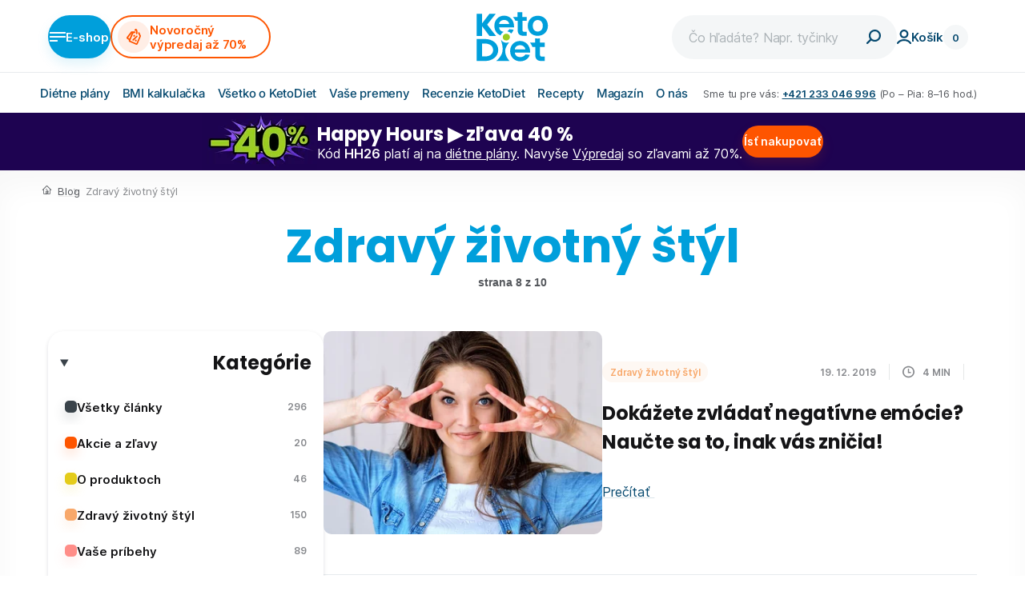

--- FILE ---
content_type: text/html; charset=utf-8
request_url: https://www.ketodiet.sk/clanky/c/zdravy-zivotny-styl/?page=8
body_size: 43244
content:
<!DOCTYPE html><html lang="sk"><head><link rel="preload" href="/_next/static/chunks/fonts/subset-Poppins-Bold-a2b6225389f36738f48b633f41ca905e.woff2" as="font" type="font/woff2" crossorigin="anonymous" class="jsx-4255414966"/><link rel="preload" href="/_next/static/chunks/fonts/subset-Inter-Medium-c9c11c2200d1c6fe8bf3265cc012ca44.woff2" as="font" type="font/woff2" crossorigin="anonymous" class="jsx-4255414966"/><link rel="preload" href="/_next/static/chunks/fonts/subset-Inter-SemiBold-8ee9061258160cc9328c4ee19f54934f.woff2" as="font" type="font/woff2" crossorigin="anonymous" class="jsx-4255414966"/><meta charSet="utf-8"/><meta name="viewport" content="width=device-width, initial-scale=1"/><link rel="apple-touch-icon" sizes="180x180" href="/apple-touch-icon.png"/><link rel="icon" type="image/png" sizes="32x32" href="/favicon-32x32.png"/><link rel="icon" type="image/png" sizes="16x16" href="/favicon-16x16.png"/><link rel="manifest" href="/site.webmanifest"/><link rel="mask-icon" href="/safari-pinned-tab.svg" color="#00ACED"/><meta name="msapplication-TileColor" content="#da532c"/><meta name="theme-color" content="#ffffff"/><link rel="preconnect" href="https://api.ketodiet.cz"/><link rel="dns-prefetch" href="https://api.ketodiet.cz"/><link rel="preload" as="image" href="/_next/static/media/logo-keto-diet.7739aa4c.svg"/><title>Blog – Všetko o zdravom životnom štýle 8/10 | KetoDiet SK</title><meta property="og:title" content="Blog – Všetko o zdravom životnom štýle 8/10 | KetoDiet SK"/><meta name="robots" content="index, follow"/><meta name="description" content="Zdravé jedlo, pravidelný pohyb, kvalitný spánok a psychická pohoda – to sú základné kamene zdravého životného štýlu. Inšpirujte sa našimi tipmi. Strana 8 z 10"/><meta property="og:description" content="Zdravé jedlo, pravidelný pohyb, kvalitný spánok a psychická pohoda – to sú základné kamene zdravého životného štýlu. Inšpirujte sa našimi tipmi. Strana 8 z 10"/><meta property="og:image" content="https://www.ketodiet.sk/_next/static/media/default-image-og.d51ff119.jpg"/><link rel="canonical" href="https://www.ketodiet.sk/clanky/c/zdravy-zivotny-styl/?page=8"/><link rel="prev" href="https://www.ketodiet.sk/clanky/c/zdravy-zivotny-styl/?page=7"/><link rel="next" href="https://www.ketodiet.sk/clanky/c/zdravy-zivotny-styl/?page=9"/><script type="application/ld+json" id="stuctured-data-breadcrumbs">{"@context":"https://schema.org","@type":"BreadcrumbList","itemListElement":[{"@type":"ListItem","position":1,"name":"Blog","item":"https://www.ketodiet.sk/clanky/blog/"},{"@type":"ListItem","position":2,"name":"Zdravý životný štýl","item":"https://www.ketodiet.sk/clanky/c/zdravy-zivotny-styl/"}]}</script><meta name="next-head-count" content="25"/><link data-next-font="" rel="preconnect" href="/" crossorigin="anonymous"/><script id="cookie-agreement" data-nscript="beforeInteractive">
    window.dataLayer = window.dataLayer || []
    function gtag() {
        dataLayer.push(arguments)
    }

    ;(function () {
        var consent = {
            ad_storage: 'denied',
            analytics_storage: 'denied',
            functionality_storage: 'denied',
            personalization_storage: 'denied',
            security_storage: 'granted',
            ad_user_data: 'denied',
            ad_personalization: 'denied',
        }
        var values = document.cookie.match(/(?:^| )gCookieConsent=([^;]*)/)
        if (values && values[1]) {
            var settings = JSON.parse(decodeURIComponent(values[1]))
            consent.ad_storage = settings.ads ? 'granted' : 'denied'
            consent.analytics_storage = settings.stats ? 'granted' : 'denied'
            consent.functionality_storage = settings.prefs ? 'granted' : 'denied'
            consent.personalization_storage = settings.prefs ? 'granted' : 'denied'
            consent.ad_user_data = settings.ads ? 'granted' : 'denied'
            consent.ad_personalization = settings.ads ? 'granted' : 'denied'
        } else {
            consent.wait_for_update = 5000
        }
        gtag('consent', 'default', consent)
        gtag({
            event: 'default_consent',
        })
    })()

    var GC_DEFAULT_STATE = true

    ;(function (w, d, s, l) {
        w[l] = w[l] || []
        w[l].push()
        var f = d.getElementsByTagName(s)[0],
            j = d.createElement(s)
        j.async = true
        j.src = 'https://cookies.giant.cz/assets/consent/js/loader.min.js'
        f.parentNode.insertBefore(j, f)
    })(window, document, 'script', 'dataLayer')
</script><script id="gtm" data-nscript="beforeInteractive">
                            (function(w,d,s,l,i){w[l]=w[l]||[];w[l].push({'gtm.start':
                            new Date().getTime(),event:'gtm.js'});var f=d.getElementsByTagName(s)[0],
                            j=d.createElement(s),dl=l!='dataLayer'?'&l='+l:'';j.async=true;j.src=
                            'https://www.googletagmanager.com/gtm.js?id='+i+dl;f.parentNode.insertBefore(j,f);
                            })(window,document,'script','dataLayer','GTM-W4DFFR2');
                        </script><script id="mailkit-init" data-nscript="beforeInteractive">
    window._mailkit = window._mailkit || [];
</script><link rel="preload" href="/_next/static/css/77fb1ad4a4692f4c.css" as="style"/><link rel="stylesheet" href="/_next/static/css/77fb1ad4a4692f4c.css" data-n-g=""/><link rel="preload" href="/_next/static/css/253fa46c429f6074.css" as="style"/><link rel="stylesheet" href="/_next/static/css/253fa46c429f6074.css" data-n-p=""/><noscript data-n-css=""></noscript><script defer="" nomodule="" src="/_next/static/chunks/polyfills-78c92fac7aa8fdd8.js"></script><script src="/_next/static/chunks/webpack-019e1487af917263.js" defer=""></script><script src="/_next/static/chunks/framework-281d54f2113479c6.js" defer=""></script><script src="/_next/static/chunks/main-e6ebae45c78e8a88.js" defer=""></script><script src="/_next/static/chunks/pages/_app-5cbdb320011a5dcf.js" defer=""></script><script src="/_next/static/chunks/119-1c30721ec3b4dcc0.js" defer=""></script><script src="/_next/static/chunks/4218-7bacaf7c0a189b7a.js" defer=""></script><script src="/_next/static/chunks/9850-f1cd5c0050be8fbc.js" defer=""></script><script src="/_next/static/chunks/7322-bf1122f8d97449cb.js" defer=""></script><script src="/_next/static/chunks/6765-0e2d6187c6c18bf4.js" defer=""></script><script src="/_next/static/chunks/pages/article-category/%5B...slug%5D-81bccd4156b21836.js" defer=""></script><script src="/_next/static/x8V1zhsJkvLTDqgMajK-b/_buildManifest.js" defer=""></script><script src="/_next/static/x8V1zhsJkvLTDqgMajK-b/_ssgManifest.js" defer=""></script><style id="__jsx-4255414966">@font-face{font-family:"Poppins webfont";src:url(/_next/static/chunks/fonts/subset-Poppins-Bold-a2b6225389f36738f48b633f41ca905e.woff2)format("woff2"),url(/_next/static/chunks/fonts/subset-Poppins-Bold-5a1282feaa7e0b0cc603974d03c205ce.woff)format("woff");font-weight:bold;font-style:normal;font-display:block}@font-face{font-family:"GT America webfont";src:url(/_next/static/chunks/fonts/subset-GTAmerica-Bold-e21ec3e69029ba93a9c3826f1d7331c3.woff2)format("woff2"),url(/_next/static/chunks/fonts/subset-GTAmerica-Bold-b84b726c6b03c66d13311b4f60b0296d.woff)format("woff");font-weight:bold;font-style:normal;font-display:block}@font-face{font-family:Inter;src:url(/_next/static/chunks/fonts/subset-Inter-Regular-32ba5cae61958c0d0490435b1dc57ce6.woff2)format("woff2"),url(/_next/static/chunks/fonts/subset-Inter-Regular-065badeda0434d9a8ca9e49836afdbee.woff)format("woff");font-style:normal;font-weight:normal;font-display:block}@font-face{font-family:Inter;src:url(/_next/static/chunks/fonts/subset-Inter-Medium-c9c11c2200d1c6fe8bf3265cc012ca44.woff2)format("woff2"),url(/_next/static/chunks/fonts/subset-Inter-Medium-9fd575fa7335079c3bfd8116fb36fea6.woff)format("woff");font-style:normal;font-weight:500;font-display:block}@font-face{font-family:Inter;src:url(/_next/static/chunks/fonts/subset-Inter-SemiBold-8ee9061258160cc9328c4ee19f54934f.woff2)format("woff2"),url(/_next/static/chunks/fonts/subset-Inter-SemiBold-700a43e08ca2f6e016ca52e85ef07aaa.woff)format("woff");font-style:normal;font-weight:600;font-display:block}@font-face{font-family:"Acumin Pro webfont";src:url(/_next/static/chunks/fonts/subset-AcuminProSemiCond-Bold-7192a4f8ad9fd76f73b8514b1b31f223.woff2)format("woff2"),url(/_next/static/chunks/fonts/subset-AcuminProSemiCond-Bold-e12dae45d80aecd0762120e1bc2e74f2.woff)format("woff");font-style:normal;font-weight:bold;font-display:block}@font-face{font-family:"Emitha Script webfont";src:url(/_next/static/chunks/fonts/subset-Emitha-Script-f35f5a49aa6bb60408616d7e75b4291c.woff2)format("woff2"),url(/_next/static/chunks/fonts/subset-Emitha-Script-cc17f11c8b184aaebab3b782e7aa9057.woff)format("woff");font-weight:normal;font-style:normal;font-display:block}</style><style id="__jsx-55056224">@font-face{font-family:"icons";src:url(/_next/static/chunks/fonts/icons-03d006640bc6ed5c308dcc8667c25b2a.woff)format("woff");font-display:block}</style><style data-styled="" data-styled-version="5.3.11">.ggRTDm{color:#06496F;-webkit-text-decoration:underline;text-decoration:underline;-webkit-text-decoration-color:rgba(6,73,111,0.15);text-decoration-color:rgba(6,73,111,0.15);text-underline-offset:0.26666666666666666em;background:none;padding:0;margin:0;cursor:pointer;}/*!sc*/
.is-mousePointer .sc-56ba56f0-0:hover,.is-mousePointer a:hover .ggRTDm{-webkit-text-decoration-color:rgba(0,159,219,0.3);text-decoration-color:rgba(0,159,219,0.3);color:#009FDB;}/*!sc*/
data-styled.g2[id="sc-56ba56f0-0"]{content:"ggRTDm,"}/*!sc*/
.gudXye{font-family:Poppins webfont,sans-serif;font-weight:bold;font-size:2.8rem;line-height:1.2;color:var(--accent-color,#009FDB);white-space:pre-line;}/*!sc*/
@media screen and (min-width:46.25em){.gudXye{font-size:calc(6.535947712418301vw + -2.0366013071895432rem);line-height:1.206896551724138;}}/*!sc*/
@media screen and (min-width:75em){.gudXye{font-size:5.8rem;}}/*!sc*/
@media print{.gudXye{color:#000;}}/*!sc*/
.gIsxpH{font-family:Poppins webfont,sans-serif;font-weight:bold;font-size:2rem;line-height:1.3;-webkit-letter-spacing:-0.3125px;-moz-letter-spacing:-0.3125px;-ms-letter-spacing:-0.3125px;letter-spacing:-0.3125px;color:var(--accent-color,#141416);white-space:pre-line;}/*!sc*/
@media screen and (min-width:46.25em){.gIsxpH{font-size:2.4rem;line-height:1.9166666666666667;-webkit-letter-spacing:-0.352941px;-moz-letter-spacing:-0.352941px;-ms-letter-spacing:-0.352941px;letter-spacing:-0.352941px;}}/*!sc*/
@media print{.gIsxpH{font-size:1.4rem;}}/*!sc*/
@media print{.gIsxpH{color:#000;}}/*!sc*/
data-styled.g3[id="sc-cb121d49-0"]{content:"gudXye,gIsxpH,"}/*!sc*/
.hLuZak{width:100%;display:-webkit-box;display:-webkit-flex;display:-ms-flexbox;display:flex;-webkit-flex-flow:column nowrap;-ms-flex-flow:column nowrap;flex-flow:column nowrap;-webkit-align-items:stretch;-webkit-box-align:stretch;-ms-flex-align:stretch;align-items:stretch;gap:6px;}/*!sc*/
@media screen and (min-width:46.25em){.hLuZak{gap:8px;}}/*!sc*/
@media print{.hLuZak{gap:20pt;}.hLuZak > *{-webkit-break-inside:avoid;break-inside:avoid;page-break-inside:avoid;}}/*!sc*/
data-styled.g4[id="sc-2b4e6ddd-0"]{content:"hLuZak,"}/*!sc*/
.hroZJn{display:-webkit-inline-box;display:-webkit-inline-flex;display:-ms-inline-flexbox;display:inline-flex;gap:10px;-webkit-align-items:center;-webkit-box-align:center;-ms-flex-align:center;align-items:center;cursor:pointer;}/*!sc*/
data-styled.g28[id="sc-fea4ceaa-0"]{content:"hroZJn,"}/*!sc*/
.hDncFr{position:absolute;top:100%;left:50%;margin-left:-140px;opacity:0;-webkit-transition:opacity 0.2s ease,-webkit-transform 0.4s cubic-bezier(0.190,1.000,0.220,1.000);-webkit-transition:opacity 0.2s ease,transform 0.4s cubic-bezier(0.190,1.000,0.220,1.000);transition:opacity 0.2s ease,transform 0.4s cubic-bezier(0.190,1.000,0.220,1.000);-webkit-transform:translate3d(0,-5px,0);-ms-transform:translate3d(0,-5px,0);transform:translate3d(0,-5px,0);pointer-events:none;font-weight:600;color:#141416;z-index:60;}/*!sc*/
.hDncFr:before{display:block;content:'';width:14px;height:7px;border-width:0 7px 7px 7px;border-style:solid;border-color:transparent transparent white transparent;position:absolute;top:1px;left:140px;margin-left:-7px;z-index:60;}/*!sc*/
.hDncFr li{width:200px;border-bottom:1px solid #E7EBEE;}/*!sc*/
.hDncFr a{padding:10px 0;color:#06496F;font-weight:500;}/*!sc*/
.hDncFr a:hover{color:#009FDB;}/*!sc*/
.legvlP{position:absolute;top:100%;left:50%;margin-left:-140px;opacity:0;-webkit-transition:opacity 0.2s ease,-webkit-transform 0.4s cubic-bezier(0.190,1.000,0.220,1.000);-webkit-transition:opacity 0.2s ease,transform 0.4s cubic-bezier(0.190,1.000,0.220,1.000);transition:opacity 0.2s ease,transform 0.4s cubic-bezier(0.190,1.000,0.220,1.000);-webkit-transform:translate3d(0,-5px,0);-ms-transform:translate3d(0,-5px,0);transform:translate3d(0,-5px,0);pointer-events:none;font-weight:600;color:#141416;z-index:60;left:0;margin-left:-40px;}/*!sc*/
.legvlP:before{display:block;content:'';width:14px;height:7px;border-width:0 7px 7px 7px;border-style:solid;border-color:transparent transparent white transparent;position:absolute;top:1px;left:140px;margin-left:-7px;z-index:60;left:45px;margin-left:0;}/*!sc*/
.legvlP li{width:200px;border-bottom:1px solid #E7EBEE;}/*!sc*/
.legvlP a{padding:10px 0;color:#06496F;font-weight:500;}/*!sc*/
.legvlP a:hover{color:#009FDB;}/*!sc*/
data-styled.g29[id="sc-88b9b48e-0"]{content:"hDncFr,legvlP,"}/*!sc*/
.hzrLPN{background-color:#fff;border-radius:20px;padding:26px 40px 30px 40px;-webkit-filter:drop-shadow(0px 20px 65px rgba(0,12,47,0.1));filter:drop-shadow(0px 20px 65px rgba(0,12,47,0.1));margin-top:8px;position:relative;}/*!sc*/
data-styled.g30[id="sc-88b9b48e-1"]{content:"hzrLPN,"}/*!sc*/
.hvJmTI{overflow:hidden;}/*!sc*/
data-styled.g31[id="sc-88b9b48e-2"]{content:"hvJmTI,"}/*!sc*/
.gKAWxK{-webkit-columns:1;columns:1;-webkit-column-gap:40px;column-gap:40px;margin-bottom:-1px;}/*!sc*/
.gKAWxN{-webkit-columns:2;columns:2;-webkit-column-gap:40px;column-gap:40px;margin-bottom:-1px;}/*!sc*/
data-styled.g32[id="sc-88b9b48e-3"]{content:"gKAWxK,gKAWxN,"}/*!sc*/
.fxxhLW{white-space:nowrap;font-weight:500;color:#06496F;}/*!sc*/
data-styled.g33[id="sc-88b9b48e-4"]{content:"fxxhLW,"}/*!sc*/
.cWyqYr{position:relative;}/*!sc*/
.cWyqYr:focus-within .sc-88b9b48e-0,.cWyqYr:active .sc-88b9b48e-0,.cWyqYr:focus .sc-88b9b48e-0,.cWyqYr:hover .sc-88b9b48e-0{opacity:1;pointer-events:auto;}/*!sc*/
@media screen and (max-width:63.9375em){.cWyqYr{min-height:5rem;display:-webkit-box;display:-webkit-flex;display:-ms-flexbox;display:flex;-webkit-align-items:center;-webkit-box-align:center;-ms-flex-align:center;align-items:center;}}/*!sc*/
data-styled.g34[id="sc-88b9b48e-5"]{content:"cWyqYr,"}/*!sc*/
.hWRtVd{--accent-color:#009FDB;padding:30px 30px 30px 30px;text-align:center;}/*!sc*/
@media screen and (min-width:33.75em){.hWRtVd{padding:40px;}}/*!sc*/
@media screen and (min-width:46.25em){.hWRtVd{padding:45px 65px 55px 65px;}}/*!sc*/
.hWRtVd p{margin-bottom:1em;}/*!sc*/
.kNfmal{--accent-color:#91C11F;padding:30px 30px 30px 30px;text-align:center;}/*!sc*/
@media screen and (min-width:33.75em){.kNfmal{padding:40px;}}/*!sc*/
@media screen and (min-width:46.25em){.kNfmal{padding:45px 65px 55px 65px;}}/*!sc*/
.kNfmal p{margin-bottom:1em;}/*!sc*/
data-styled.g48[id="sc-7b23c03c-0"]{content:"hWRtVd,kNfmal,"}/*!sc*/
.eSfQDw{font-size:1.5rem;line-height:1.2;-webkit-letter-spacing:-0.234375px;-moz-letter-spacing:-0.234375px;-ms-letter-spacing:-0.234375px;letter-spacing:-0.234375px;color:#141416;}/*!sc*/
@media print{.eSfQDw{font-size:1rem;}}/*!sc*/
.eSfQDw ul li{padding-left:22px;position:relative;}/*!sc*/
.eSfQDw ul li::before{display:inline-block;font:normal normal normal 15px/1 'icons';font-size:inherit;text-rendering:auto;-webkit-font-smoothing:antialiased;color:#009FDB;position:absolute;content:'\ea44';font-size:0.5rem;top:11px;left:12px;}/*!sc*/
@media print{.eSfQDw ul li::before{color:#000;}}/*!sc*/
.eSfQDw ol{counter-reset:ol-counter;}/*!sc*/
.eSfQDw ol li::before{counter-increment:ol-counter;content:counter(ol-counter) '. ';}/*!sc*/
data-styled.g61[id="sc-5786d049-0"]{content:"eSfQDw,"}/*!sc*/
.fdIdPf{--extract-accent-color:var(--xuymoc0);--extract-subtitle-color:var(--xuymoc1);--extract-link-color:var(--xuymoc2);--accent-color:var(--extract-accent-color,#009FDB);--subtitle-color:var(--extract-subtitle-color,#141416);--link-color:var(--extract-link-color,#06496F);}/*!sc*/
.fdIdPf h2{color:var(--accent-color);font-family:Poppins webfont,sans-serif;font-weight:bold;font-size:2.8rem;line-height:1.2;-webkit-letter-spacing:-0.28px;-moz-letter-spacing:-0.28px;-ms-letter-spacing:-0.28px;letter-spacing:-0.28px;}/*!sc*/
@media screen and (min-width:46.25em){.fdIdPf h2{font-size:3.2rem;line-height:1.4375;-webkit-letter-spacing:-0.470588px;-moz-letter-spacing:-0.470588px;-ms-letter-spacing:-0.470588px;letter-spacing:-0.470588px;}}/*!sc*/
@media print{.fdIdPf h2{font-size:2rem;}}/*!sc*/
.fdIdPf h2,.fdIdPf h3,.fdIdPf h4{margin-top:1.25em;margin-bottom:0.5em;line-height:1.4;}/*!sc*/
.fdIdPf h2:first-child,.fdIdPf h3:first-child,.fdIdPf h4:first-child{margin-top:0;}/*!sc*/
.fdIdPf h2:last-child,.fdIdPf h3:last-child,.fdIdPf h4:last-child{margin-bottom:0;}/*!sc*/
.fdIdPf h3{font-family:Poppins webfont,sans-serif;font-size:1.5em;-webkit-letter-spacing:-0.352941px;-moz-letter-spacing:-0.352941px;-ms-letter-spacing:-0.352941px;letter-spacing:-0.352941px;line-height:1.4;color:var(--subtitle-color);}/*!sc*/
.fdIdPf h4{font-size:1.125em;line-height:1.4;font-weight:600;margin-bottom:0.75em;color:var(--subtitle-color);}/*!sc*/
.fdIdPf ul{padding-left:1.375em;margin-bottom:1.5em;}/*!sc*/
.fdIdPf ul:last-child{margin-bottom:0;}/*!sc*/
.fdIdPf ul > li{padding-bottom:0.4em;position:relative;}/*!sc*/
.fdIdPf ul > li:last-child{padding-bottom:0;}/*!sc*/
.fdIdPf ul > li:before{content:'•';width:1.2em;left:-1.2em;position:absolute;color:var(--accent-color);font-weight:bold;padding-left:0.2em;}/*!sc*/
@media print{.fdIdPf ul > li:before{color:black;}}/*!sc*/
.fdIdPf li{line-height:1.5;}/*!sc*/
.fdIdPf p{margin-bottom:1.5em;}/*!sc*/
.fdIdPf p:last-child{margin-bottom:0;}/*!sc*/
.fdIdPf p + ul{margin-top:-1em;}/*!sc*/
.fdIdPf ol{counter-reset:ol-counter;padding-left:1.375em;margin-bottom:1.5em;}/*!sc*/
.fdIdPf ol:last-child{margin-bottom:0;}/*!sc*/
.fdIdPf ol > li{padding-bottom:0.4em;position:relative;}/*!sc*/
.fdIdPf ol > li:last-child{padding-bottom:0;}/*!sc*/
.fdIdPf ol > li:before{position:absolute;width:1.6em;left:-1.6em;counter-increment:ol-counter;content:counter(ol-counter) '. ';}/*!sc*/
.fdIdPf img{display:block;margin-bottom:1.5em;max-width:100%;height:auto;}/*!sc*/
.fdIdPf img:last-child{margin-bottom:0;}/*!sc*/
.fdIdPf a{-webkit-text-decoration:underline;text-decoration:underline;color:var(--link-color);word-wrap:break-word;}/*!sc*/
.is-mousePointer .sc-7716a8f6-0 a:hover{-webkit-text-decoration:none;text-decoration:none;}/*!sc*/
.fdIdPf .Video{width:100%;position:relative;padding-bottom:56.25%;margin-bottom:1.5em;}/*!sc*/
.fdIdPf .Video:last-child{margin-bottom:0;}/*!sc*/
.fdIdPf iframe{position:absolute;inset:0;width:100%;height:100%;border:none;}/*!sc*/
.fdIdPf .remove-videodetector{display:none;}/*!sc*/
.fdIdPf .button{-webkit-text-decoration:none;text-decoration:none;padding:10px 22px;color:#fff;border:none;border-radius:27px;font-weight:600;font-size:1.5rem;line-height:1.2;display:-webkit-inline-box;display:-webkit-inline-flex;display:-ms-inline-flexbox;display:inline-flex;-webkit-align-items:center;-webkit-box-align:center;-ms-flex-align:center;align-items:center;-webkit-box-pack:center;-webkit-justify-content:center;-ms-flex-pack:center;justify-content:center;min-height:54px;gap:1em;-webkit-transition:background-color 0.2s ease,box-shadow 0.2s ease,border-color 0.2s ease;transition:background-color 0.2s ease,box-shadow 0.2s ease,border-color 0.2s ease;}/*!sc*/
.fdIdPf .button--primary{color:#fff;background-color:#009FDB;box-shadow:0px 7px 15px rgba(0,159,219,0.13);}/*!sc*/
.is-mousePointer .sc-7716a8f6-0 .button--primary:hover{background-color:#29B8EE;}/*!sc*/
.fdIdPf .button--secondary{color:#fff;background-color:#91C11F;box-shadow:0px 7px 15px rgba(145,193,31,0.13);}/*!sc*/
.is-mousePointer .sc-7716a8f6-0 .button--secondary:hover{background-color:#ACDE35;}/*!sc*/
.fdIdPf .button--action{color:#fff;background-color:#FE5500;box-shadow:0px 7px 15px #fe550021;}/*!sc*/
.is-mousePointer .sc-7716a8f6-0 .button--action:hover{background-color:#FF6F27;}/*!sc*/
.fdIdPf table{color:#141416;border-collapse:separate;font-size:1.4rem;border-spacing:0 2px;position:relative;}/*!sc*/
@media screen and (max-width:46.1875em){.fdIdPf table{margin-left:-15px;margin-right:-15px;}}/*!sc*/
@media print{.fdIdPf table{font-size:1rem;}}/*!sc*/
.fdIdPf table [data-align='center']{text-align:center;}/*!sc*/
.fdIdPf table [data-align='right']{text-align:right;}/*!sc*/
.fdIdPf table [data-align='left']{text-align:left;}/*!sc*/
.fdIdPf table p{margin:0;padding:0;}/*!sc*/
.fdIdPf th{font-weight:600;}/*!sc*/
.fdIdPf thead{border-spacing:0 30px;}/*!sc*/
.fdIdPf thead th,.fdIdPf thead td{border-bottom:1px solid rgba(222,228,232,0.25);}/*!sc*/
.fdIdPf thead th::after,.fdIdPf thead td::after{content:'';display:block;height:10px;}/*!sc*/
.fdIdPf thead::after{content:'';display:block;height:18px;}/*!sc*/
.fdIdPf th,.fdIdPf td{text-align:left;}/*!sc*/
.fdIdPf td{background:rgba(222,228,232,0.25);height:34px;padding:4px;}/*!sc*/
.fdIdPf td:first-child{border-top-left-radius:10px;border-bottom-left-radius:10px;padding-left:20px;}/*!sc*/
.fdIdPf td:last-child{border-top-right-radius:10px;border-bottom-right-radius:10px;}/*!sc*/
.fdIdPf th:last-child,.fdIdPf td:last-child{padding-right:20px;}/*!sc*/
data-styled.g65[id="sc-7716a8f6-0"]{content:"fdIdPf,"}/*!sc*/
.irulHR{width:100%;z-index:51;top:0;position:-webkit-sticky;position:sticky;left:0;right:0;height:0;overflow:visible;}/*!sc*/
@media screen and (min-width:46.25em){.irulHR{-webkit-transform:none !important;-ms-transform:none !important;transform:none !important;}}/*!sc*/
@media print{.irulHR{position:static;}}/*!sc*/
data-styled.g70[id="sc-f2bc414c-0"]{content:"irulHR,"}/*!sc*/
.gRsedp{z-index:65;position:relative;background:#fff;}/*!sc*/
@media screen and (min-width:46.25em){.gRsedp{border-bottom:1px solid #E7EBEE;}}/*!sc*/
@media print{.gRsedp{border:none;}}/*!sc*/
data-styled.g71[id="sc-f2bc414c-1"]{content:"gRsedp,"}/*!sc*/
.iQMZpi{display:-webkit-box;display:-webkit-flex;display:-ms-flexbox;display:flex;-webkit-align-items:center;-webkit-box-align:center;-ms-flex-align:center;align-items:center;position:relative;gap:18px;}/*!sc*/
@media screen and (max-width:46.1875em){.iQMZpi{padding:13px 16px 12px;}}/*!sc*/
@media screen and (min-width:46.25em){.iQMZpi{padding-top:15px;padding-bottom:13px;}@media screen and (max-width:74.9375em){.iQMZpi{min-height:54px;padding:15px 30px 13px;}}}/*!sc*/
.iQMZpi > *:first-child,.iQMZpi > *:last-child{-webkit-flex:1 0 0;-ms-flex:1 0 0;flex:1 0 0;}/*!sc*/
@media print{.iQMZpi{-webkit-box-pack:center;-webkit-justify-content:center;-ms-flex-pack:center;justify-content:center;}}/*!sc*/
data-styled.g72[id="sc-f2bc414c-2"]{content:"iQMZpi,"}/*!sc*/
.fSFGaz{display:block;background-color:#fff;-webkit-transition:height 0.2s ease;transition:height 0.2s ease;position:relative;z-index:3;}/*!sc*/
@media screen and (max-width:46.1875em){.fSFGaz{display:none;}}/*!sc*/
@media screen and (min-width:46.25em){.fSFGaz{height:5rem;}}/*!sc*/
@media print{.fSFGaz{display:none;}}/*!sc*/
.fSFGaz[data-hidden='true']{height:0;}/*!sc*/
.fSFGaz[data-collapsed='true']{overflow:hidden;}/*!sc*/
data-styled.g84[id="sc-4502e164-0"]{content:"fSFGaz,"}/*!sc*/
.ebZvBs{-webkit-transition:-webkit-transform 0.2s ease;-webkit-transition:transform 0.2s ease;transition:transform 0.2s ease;min-height:5rem;}/*!sc*/
.ebZvBs[data-hidden='true']{-webkit-transform:translateY(-100%);-ms-transform:translateY(-100%);transform:translateY(-100%);}/*!sc*/
data-styled.g85[id="sc-4502e164-1"]{content:"ebZvBs,"}/*!sc*/
.fAzOuh{list-style:none;display:-webkit-box;display:-webkit-flex;display:-ms-flexbox;display:flex;gap:15px;-webkit-box-pack:justify;-webkit-justify-content:space-between;-ms-flex-pack:justify;justify-content:space-between;-webkit-align-items:center;-webkit-box-align:center;-ms-flex-align:center;align-items:center;-webkit-flex:1 0 auto;-ms-flex:1 0 auto;flex:1 0 auto;font-size:1.5rem;line-height:1.2;-webkit-letter-spacing:-0.2px;-moz-letter-spacing:-0.2px;-ms-letter-spacing:-0.2px;letter-spacing:-0.2px;color:#141416;max-width:850px;margin-left:20px;margin-right:20px;min-height:5rem;-webkit-flex-wrap:wrap;-ms-flex-wrap:wrap;flex-wrap:wrap;-webkit-flex-shrink:1;-ms-flex-negative:1;flex-shrink:1;}/*!sc*/
@media screen and (min-width:90.9375em){.fAzOuh{margin:0;}}/*!sc*/
@media screen and (max-width:46.1875em){.fAzOuh{display:none;}}/*!sc*/
data-styled.g86[id="sc-4502e164-2"]{content:"fAzOuh,"}/*!sc*/
.kSZJnD{-webkit-flex-shrink:0;-ms-flex-negative:0;flex-shrink:0;height:5rem;}/*!sc*/
@media screen and (max-width:46.1875em){.kSZJnD{display:none;}}/*!sc*/
@media screen and (min-width:64em){.kSZJnD{display:none;}}/*!sc*/
data-styled.g87[id="sc-4502e164-3"]{content:"kSZJnD,"}/*!sc*/
.klzarf{height:5rem;display:none;gap:30px;}/*!sc*/
@media screen and (min-width:90.9375em){.klzarf{display:-webkit-box;display:-webkit-flex;display:-ms-flexbox;display:flex;-webkit-align-items:center;-webkit-box-align:center;-ms-flex-align:center;align-items:center;-webkit-box-pack:justify;-webkit-justify-content:space-between;-ms-flex-pack:justify;justify-content:space-between;}}/*!sc*/
@media screen and (max-width:74.9375em){.klzarf{padding:0 30px;}}/*!sc*/
data-styled.g88[id="sc-4502e164-4"]{content:"klzarf,"}/*!sc*/
.keIbvr{padding-right:30px;}/*!sc*/
data-styled.g89[id="sc-4502e164-5"]{content:"keIbvr,"}/*!sc*/
@media screen and (max-width:46.1875em){.ekgsHs{display:none;}}/*!sc*/
@media screen and (min-width:90.9375em){.ekgsHs{display:none;}}/*!sc*/
data-styled.g90[id="sc-4502e164-6"]{content:"ekgsHs,"}/*!sc*/
.MKSgM{min-height:5rem;display:-webkit-box;display:-webkit-flex;display:-ms-flexbox;display:flex;-webkit-flex-flow:row nowrap;-ms-flex-flow:row nowrap;flex-flow:row nowrap;-webkit-box-pack:justify;-webkit-justify-content:space-between;-ms-flex-pack:justify;justify-content:space-between;padding:0 30px;}/*!sc*/
data-styled.g91[id="sc-4502e164-7"]{content:"MKSgM,"}/*!sc*/
.qwnEF{display:none;-webkit-align-items:center;-webkit-box-align:center;-ms-flex-align:center;align-items:center;gap:16px;}/*!sc*/
@media screen and (min-width:46.25em){.qwnEF{display:-webkit-box;display:-webkit-flex;display:-ms-flexbox;display:flex;}}/*!sc*/
@media print{.qwnEF{display:none;}}/*!sc*/
data-styled.g115[id="sc-3b2b101b-0"]{content:"qwnEF,"}/*!sc*/
.kZcltr{position:relative;}/*!sc*/
data-styled.g116[id="sc-3b2b101b-1"]{content:"kZcltr,"}/*!sc*/
.biCgSt{position:relative;padding-bottom:15px;margin-bottom:-15px;}/*!sc*/
data-styled.g117[id="sc-3b2b101b-2"]{content:"biCgSt,"}/*!sc*/
.fwTegO{min-height:54px;gap:17px;padding-inline:24px;}/*!sc*/
data-styled.g118[id="sc-3b2b101b-3"]{content:"fwTegO,"}/*!sc*/
@media screen and (max-width:63.9375em){.dqXBPl{display:none;}}/*!sc*/
data-styled.g119[id="sc-3b2b101b-4"]{content:"dqXBPl,"}/*!sc*/
.jpdcEP{display:-webkit-box;display:-webkit-flex;display:-ms-flexbox;display:flex;-webkit-align-items:center;-webkit-box-align:center;-ms-flex-align:center;align-items:center;gap:13px;position:relative;font-size:1.8rem;margin-right:11px;color:#06496F;}/*!sc*/
.is-mousePointer .sc-d46d62a4-0:hover{color:#009FDB;}/*!sc*/
data-styled.g120[id="sc-d46d62a4-0"]{content:"jpdcEP,"}/*!sc*/
@media screen and (min-width:64em){.eXMTtP{display:none;}}/*!sc*/
data-styled.g121[id="sc-d46d62a4-1"]{content:"eXMTtP,"}/*!sc*/
.joyICD{display:none;border-radius:50%;min-width:1.8em;min-height:1.8em;-webkit-box-pack:center;-webkit-justify-content:center;-ms-flex-pack:center;justify-content:center;-webkit-align-items:center;-webkit-box-align:center;-ms-flex-align:center;align-items:center;background-color:#F5F7F8;font-weight:600;font-size:1rem;line-height:1.23;-webkit-letter-spacing:-0.173333px;-moz-letter-spacing:-0.173333px;-ms-letter-spacing:-0.173333px;letter-spacing:-0.173333px;position:absolute;top:-55%;left:75%;}/*!sc*/
@media screen and (min-width:64em){.joyICD{width:31px;height:31px;display:-webkit-box;display:-webkit-flex;display:-ms-flexbox;display:flex;font-size:1.3rem;position:static;top:unset;left:unset;}}/*!sc*/
.joyICD[data-highlighted='true']{display:-webkit-box;display:-webkit-flex;display:-ms-flexbox;display:flex;background-color:#FE5500;color:#fff;}/*!sc*/
.is-mousePointer a:hover .sc-d46d62a4-2{color:#009FDB;}/*!sc*/
.is-mousePointer a:hover .sc-d46d62a4-2[data-highlighted='true']{color:#fff;background-color:#ff7028;}/*!sc*/
data-styled.g122[id="sc-d46d62a4-2"]{content:"joyICD,"}/*!sc*/
.bxpSnV{visibility:hidden;position:absolute;left:0;top:0;width:0;height:0;overflow:hidden;display:inline-block;color:inherit;}/*!sc*/
@media screen and (min-width:64em){.bxpSnV{-webkit-letter-spacing:-0.2;-moz-letter-spacing:-0.2;-ms-letter-spacing:-0.2;letter-spacing:-0.2;font-weight:600;position:static;visibility:visible;width:auto;height:auto;}}/*!sc*/
data-styled.g123[id="sc-d46d62a4-3"]{content:"bxpSnV,"}/*!sc*/
.iCbdAg{width:460px;}/*!sc*/
data-styled.g133[id="sc-8735eade-0"]{content:"iCbdAg,"}/*!sc*/
.kDDygg{display:none;}/*!sc*/
@media screen and (min-width:75em){.kDDygg{display:block;position:absolute;width:10px;height:10px;top:0;-webkit-transform:translate(-50%,-50%) rotate(45deg);-ms-transform:translate(-50%,-50%) rotate(45deg);transform:translate(-50%,-50%) rotate(45deg);background:inherit;left:63%;}}/*!sc*/
data-styled.g153[id="sc-f8a5e4d1-0"]{content:"kDDygg,"}/*!sc*/
.hkSmJY{position:fixed;background:#fff;z-index:200;border-radius:20px;box-shadow:0px 20px 65px rgba(0,12,47,0.1);width:calc(100vw - 50px);top:50%;left:50%;-webkit-transform:translate(-50%,-50%);-ms-transform:translate(-50%,-50%);transform:translate(-50%,-50%);opacity:0;pointer-events:none;}/*!sc*/
@media screen and (min-width:22.5em){.hkSmJY{width:330px;}}/*!sc*/
@media screen and (min-width:75em){.hkSmJY{position:absolute;top:calc(100% + 11px);right:0;left:auto;-webkit-transform:none;-ms-transform:none;transform:none;}}/*!sc*/
data-styled.g154[id="sc-f8a5e4d1-1"]{content:"hkSmJY,"}/*!sc*/
.idyUUe{background:none;color:#06496F;position:relative;display:inline-block;top:-0.2rem;}/*!sc*/
@media screen and (min-width:46.25em){.idyUUe{display:-webkit-inline-box;display:-webkit-inline-flex;display:-ms-inline-flexbox;display:inline-flex;vertical-align:middle;-webkit-align-items:center;-webkit-box-align:center;-ms-flex-align:center;align-items:center;gap:14px;top:unset;}}/*!sc*/
.idyUUe .sc-d5359141-0{font-size:1.8rem;-webkit-flex-shrink:0;-ms-flex-negative:0;flex-shrink:0;}/*!sc*/
.idyUUe:hover{color:#009FDB;}/*!sc*/
@media screen and (min-width:46.25em){.idyUUe[data-is-logged-in='true']{vertical-align:bottom;height:55px;border:1px solid #009FDB;border-radius:27px;padding:0 17px;}}/*!sc*/
@media screen and (min-width:46.25em){.is-mousePointer .sc-36a6310f-0[data-is-logged-in='true']:hover{background-color:#EBF7FC;}}/*!sc*/
data-styled.g158[id="sc-36a6310f-0"]{content:"idyUUe,"}/*!sc*/
.fHklab{display:-webkit-box;display:-webkit-flex;display:-ms-flexbox;display:flex;-webkit-box-pack:end;-webkit-justify-content:flex-end;-ms-flex-pack:end;justify-content:flex-end;-webkit-align-items:center;-webkit-box-align:center;-ms-flex-align:center;align-items:center;gap:26px;font-size:1.6rem;position:relative;}/*!sc*/
@media screen and (max-width:46.1875em){.fHklab{gap:22px;}}/*!sc*/
@media print{.fHklab{display:none;}}/*!sc*/
data-styled.g163[id="sc-942c2e82-0"]{content:"fHklab,"}/*!sc*/
.juXLve{display:-webkit-box;display:-webkit-flex;display:-ms-flexbox;display:flex;-webkit-align-items:center;-webkit-box-align:center;-ms-flex-align:center;align-items:center;font-weight:normal;padding:11px 12px;gap:6px;}/*!sc*/
@media screen and (min-width:46.25em){.juXLve{display:none;}}/*!sc*/
data-styled.g164[id="sc-942c2e82-1"]{content:"juXLve,"}/*!sc*/
.hniWXY{display:-webkit-box;display:-webkit-flex;display:-ms-flexbox;display:flex;-webkit-align-items:center;-webkit-box-align:center;-ms-flex-align:center;align-items:center;-webkit-box-pack:center;-webkit-justify-content:center;-ms-flex-pack:center;justify-content:center;position:relative;width:14px;height:12px;}/*!sc*/
.hniWXY svg{position:absolute;top:0;left:0;width:100%;height:100%;-webkit-transition:opacity 0.2s ease-in-out,-webkit-transform 0.2s ease-in-out;-webkit-transition:opacity 0.2s ease-in-out,transform 0.2s ease-in-out;transition:opacity 0.2s ease-in-out,transform 0.2s ease-in-out;}/*!sc*/
data-styled.g165[id="sc-942c2e82-2"]{content:"hniWXY,"}/*!sc*/
.cQEPSm{opacity:0;-webkit-transform:rotate(45deg);-ms-transform:rotate(45deg);transform:rotate(45deg);margin-left:1px;}/*!sc*/
data-styled.g166[id="sc-942c2e82-3"]{content:"cQEPSm,"}/*!sc*/
.cXmoQt{opacity:1;-webkit-transform:rotate(0deg);-ms-transform:rotate(0deg);transform:rotate(0deg);}/*!sc*/
data-styled.g167[id="sc-942c2e82-4"]{content:"cXmoQt,"}/*!sc*/
.KYOVU{padding-top:40px;padding-bottom:40px;text-align:center;position:relative;}/*!sc*/
@media screen and (min-width:64em){.KYOVU{padding-top:60px;padding-bottom:60px;}}/*!sc*/
.KYOVU ._10dyvzy0{text-align:left;margin-top:-40px;margin-bottom:5px;}/*!sc*/
@media screen and (min-width:64em){.KYOVU ._10dyvzy0{margin-top:0;margin-bottom:0;}}/*!sc*/
@media screen and (min-width:64em){.KYOVU .sc-cb121d49-0{margin:0 auto -0.1206896551724138em auto;}}/*!sc*/
.KYOVU .sc-cb121d49-0 ~ p,.KYOVU .sc-cb121d49-0 ~ ._1ed2lbu0{max-width:960px;margin:23px auto 0;}/*!sc*/
data-styled.g181[id="sc-bed06d45-0"]{content:"KYOVU,"}/*!sc*/
.bxPysj{text-align:center;}/*!sc*/
@media screen and (min-width:64em){.bxPysj{text-align:center;}}/*!sc*/
data-styled.g182[id="sc-6b3cd7d0-0"]{content:"bxPysj,"}/*!sc*/
.jCjtdq{display:-webkit-box;display:-webkit-flex;display:-ms-flexbox;display:flex;-webkit-box-pack:justify;-webkit-justify-content:space-between;-ms-flex-pack:justify;justify-content:space-between;-webkit-align-items:center;-webkit-box-align:center;-ms-flex-align:center;align-items:center;-webkit-flex-wrap:wrap;-ms-flex-wrap:wrap;flex-wrap:wrap;gap:24px;}/*!sc*/
@media screen and (min-width:33.75em){.jCjtdq::before{-webkit-flex:1 0 0;-ms-flex:1 0 0;flex:1 0 0;}}/*!sc*/
@media screen and (min-width:64em){.jCjtdq::before{-webkit-flex:1 0 0;-ms-flex:1 0 0;flex:1 0 0;}.jCjtdq .sc-6b3cd7d0-0{text-align:left;}}/*!sc*/
.jCjtdq > *{-webkit-flex:1 0 0;-ms-flex:1 0 0;flex:1 0 0;}/*!sc*/
data-styled.g183[id="sc-6b3cd7d0-1"]{content:"jCjtdq,"}/*!sc*/
.dAKWcD{display:-webkit-box;display:-webkit-flex;display:-ms-flexbox;display:flex;gap:8px;font-weight:600;-webkit-box-pack:center;-webkit-justify-content:center;-ms-flex-pack:center;justify-content:center;}/*!sc*/
@media screen and (min-width:33.75em){.dAKWcD{-webkit-box-pack:end;-webkit-justify-content:flex-end;-ms-flex-pack:end;justify-content:flex-end;}}/*!sc*/
data-styled.g184[id="sc-6b3cd7d0-2"]{content:"dAKWcD,"}/*!sc*/
.kSQRcn{padding-top:50px;padding-bottom:50px;position:relative;width:100%;padding-top:0px;}/*!sc*/
@media screen and (min-width:46.25em){.kSQRcn{padding-top:7.5vw;padding-bottom:7.5vw;}}/*!sc*/
@media screen and (min-width:75em){.kSQRcn{padding-top:90px;padding-bottom:90px;}}/*!sc*/
@media screen and (min-width:46.25em){.kSQRcn{padding-top:0;}}/*!sc*/
@media screen and (min-width:75em){.kSQRcn{padding-top:0px;}}/*!sc*/
.ETrkT{padding-top:50px;padding-bottom:50px;position:relative;width:100%;padding-top:0px;}/*!sc*/
@media screen and (min-width:46.25em){.ETrkT{padding-top:8.333vw;padding-bottom:8.333vw;}}/*!sc*/
@media screen and (min-width:75em){.ETrkT{padding-top:100px;padding-bottom:100px;}}/*!sc*/
@media screen and (min-width:46.25em){.ETrkT{padding-top:0;}}/*!sc*/
@media screen and (min-width:75em){.ETrkT{padding-top:0px;}}/*!sc*/
.bNJbFl{padding-top:50px;padding-bottom:50px;position:relative;width:100%;padding-top:0px;}/*!sc*/
@media screen and (min-width:46.25em){.bNJbFl{padding-top:8.333vw;padding-bottom:8.333vw;}}/*!sc*/
@media screen and (min-width:75em){.bNJbFl{padding-top:100px;padding-bottom:100px;}}/*!sc*/
@media screen and (min-width:46.25em){.bNJbFl{padding-top:0;}}/*!sc*/
@media screen and (min-width:75em){.bNJbFl{padding-top:0px;}}/*!sc*/
@media print{.bNJbFl{display:none;}}/*!sc*/
data-styled.g185[id="sc-64390060-0"]{content:"kSQRcn,ETrkT,bNJbFl,"}/*!sc*/
.dHfUnh{padding-top:20px;}/*!sc*/
@media screen and (min-width:46.25em){.dHfUnh{padding-top:40px;}}/*!sc*/
@media screen and (min-width:64em){.dHfUnh{padding-top:50px;}}/*!sc*/
data-styled.g187[id="sc-785ac76-0"]{content:"dHfUnh,"}/*!sc*/
.bKZyGZ{color:rgba(84,87,92,0.7);font-size:1.4rem;line-height:1.2142857142857142;text-underline-offset:0.2em;}/*!sc*/
.bKZyGZ span{vertical-align:middle;}/*!sc*/
.bKZyGZ .sc-d5359141-0{font-size:1.6rem;line-height:1;margin-right:10px;}/*!sc*/
data-styled.g570[id="sc-51ef9fb7-0"]{content:"bKZyGZ,"}/*!sc*/
@media screen and (min-width:64em){.guubzO{position:-webkit-sticky;position:sticky;top:120px;-webkit-flex:1 1 380px;-ms-flex:1 1 380px;flex:1 1 380px;width:27.536231884057973%;}}/*!sc*/
@media print{.guubzO{-webkit-flex:1 1 40%;-ms-flex:1 1 40%;flex:1 1 40%;}}/*!sc*/
data-styled.g656[id="sc-d5863431-0"]{content:"guubzO,"}/*!sc*/
.czsEzS{-webkit-flex:1 1 900px;-ms-flex:1 1 900px;flex:1 1 900px;}/*!sc*/
@media screen and (min-width:64em){.czsEzS{width:65.21739130434783%;}}/*!sc*/
@media print{.czsEzS{-webkit-flex:1 1 60%;-ms-flex:1 1 60%;flex:1 1 60%;}}/*!sc*/
data-styled.g657[id="sc-d5863431-1"]{content:"czsEzS,"}/*!sc*/
.gMkswx{-webkit-align-items:flex-start;-webkit-box-align:flex-start;-ms-flex-align:flex-start;align-items:flex-start;}/*!sc*/
@media screen and (min-width:64em){.gMkswx{display:-webkit-box;display:-webkit-flex;display:-ms-flexbox;display:flex;-webkit-column-gap:5.859vw;column-gap:5.859vw;}}/*!sc*/
@media screen and (min-width:90.9375em){.gMkswx{-webkit-column-gap:100px;column-gap:100px;}}/*!sc*/
@media print{.gMkswx{display:-webkit-box;display:-webkit-flex;display:-ms-flexbox;display:flex;}}/*!sc*/
data-styled.g658[id="sc-d5863431-2"]{content:"gMkswx,"}/*!sc*/
@media screen and (max-width:63.9375em){.fiNXIW{display:-webkit-box;display:-webkit-flex;display:-ms-flexbox;display:flex;-webkit-flex-direction:column;-ms-flex-direction:column;flex-direction:column;-webkit-align-items:center;-webkit-box-align:center;-ms-flex-align:center;align-items:center;}}/*!sc*/
data-styled.g810[id="sc-19c65acc-0"]{content:"fiNXIW,"}/*!sc*/
.gjrAis{display:-webkit-box;display:-webkit-flex;display:-ms-flexbox;display:flex;-webkit-column-gap:65px;column-gap:65px;-webkit-align-items:center;-webkit-box-align:center;-ms-flex-align:center;align-items:center;border-bottom:1px solid #E7EBEE;padding-bottom:30px;margin-bottom:30px;width:100%;}/*!sc*/
@media screen and (max-width:46.1875em){.gjrAis{margin-left:-15px;margin-right:-15px;}}/*!sc*/
@media screen and (max-width:33.6875em){.gjrAis{max-width:384px;text-align:center;-webkit-flex-direction:column;-ms-flex-direction:column;flex-direction:column;}}/*!sc*/
@media screen and (min-width:33.75em){.gjrAis{padding-bottom:40px;margin-bottom:40px;}}/*!sc*/
@media screen and (min-width:64em){.gjrAis{padding-bottom:50px;margin-bottom:50px;}}/*!sc*/
.gjrAis:last-child{margin-bottom:0px;}/*!sc*/
data-styled.g811[id="sc-b6a8861b-0"]{content:"gjrAis,"}/*!sc*/
.koNmsz{-webkit-flex:1 1 auto;-ms-flex:1 1 auto;flex:1 1 auto;padding:16px 0 0 0;width:100%;}/*!sc*/
@media screen and (min-width:33.75em){.koNmsz{padding-bottom:16px;width:auto;}}/*!sc*/
.koNmsz .sc-cb121d49-0{line-height:1.5;margin-bottom:30px;}/*!sc*/
.koNmsz .sc-cb121d49-0 a:hover{color:#009FDB;display:inline-block;}/*!sc*/
data-styled.g812[id="sc-b6a8861b-1"]{content:"koNmsz,"}/*!sc*/
.idbHmG{display:-webkit-box;display:-webkit-flex;display:-ms-flexbox;display:flex;-webkit-align-items:center;-webkit-box-align:center;-ms-flex-align:center;align-items:center;row-gap:8px;-webkit-column-gap:8px;column-gap:8px;margin-bottom:8px;-webkit-box-pack:justify;-webkit-justify-content:space-between;-ms-flex-pack:justify;justify-content:space-between;}/*!sc*/
@media screen and (min-width:33.75em){.idbHmG{margin-bottom:21px;}}/*!sc*/
data-styled.g813[id="sc-b6a8861b-2"]{content:"idbHmG,"}/*!sc*/
.iugRqy{border-radius:10px;-webkit-flex:0 0 42.66666666666667%;-ms-flex:0 0 42.66666666666667%;flex:0 0 42.66666666666667%;}/*!sc*/
@media screen and (min-width:33.75em){.iugRqy{max-width:384px;}}/*!sc*/
data-styled.g814[id="sc-b6a8861b-3"]{content:"iugRqy,"}/*!sc*/
.cCLbhk{font-size:1.2rem;line-height:1.25;}/*!sc*/
.cCLbhk .sc-d5359141-0{margin-top:-0.1em;}/*!sc*/
@media screen and (max-width:33.6875em){.cCLbhk > div{display:inline-block;}}/*!sc*/
data-styled.g815[id="sc-b6a8861b-4"]{content:"cCLbhk,"}/*!sc*/
.dUpEjJ{display:contents;}/*!sc*/
data-styled.g816[id="sc-b6a8861b-5"]{content:"dUpEjJ,"}/*!sc*/
.gbdPol{width:100%;background:#fff;min-height:45px;border-radius:10px;padding:4px 21px;display:-webkit-box;display:-webkit-flex;display:-ms-flexbox;display:flex;-webkit-align-items:center;-webkit-box-align:center;-ms-flex-align:center;align-items:center;-webkit-column-gap:15px;column-gap:15px;position:relative;z-index:1;}/*!sc*/
.gbdPol:before{position:absolute;inset:0;display:block;content:'';z-index:-1;background-color:currentColor;border-radius:10px;opacity:0;}/*!sc*/
.gaHfHR{width:100%;background:#fff;min-height:45px;border-radius:10px;padding:4px 21px;display:-webkit-box;display:-webkit-flex;display:-ms-flexbox;display:flex;-webkit-align-items:center;-webkit-box-align:center;-ms-flex-align:center;align-items:center;-webkit-column-gap:15px;column-gap:15px;position:relative;z-index:1;color:#FE5500;}/*!sc*/
.gaHfHR:before{position:absolute;inset:0;display:block;content:'';z-index:-1;background-color:currentColor;border-radius:10px;opacity:0;}/*!sc*/
.bDZpiD{width:100%;background:#fff;min-height:45px;border-radius:10px;padding:4px 21px;display:-webkit-box;display:-webkit-flex;display:-ms-flexbox;display:flex;-webkit-align-items:center;-webkit-box-align:center;-ms-flex-align:center;align-items:center;-webkit-column-gap:15px;column-gap:15px;position:relative;z-index:1;color:#e4cc1a;}/*!sc*/
.bDZpiD:before{position:absolute;inset:0;display:block;content:'';z-index:-1;background-color:currentColor;border-radius:10px;opacity:0;}/*!sc*/
.jKvelB{width:100%;background:#fff;min-height:45px;border-radius:10px;padding:4px 21px;display:-webkit-box;display:-webkit-flex;display:-ms-flexbox;display:flex;-webkit-align-items:center;-webkit-box-align:center;-ms-flex-align:center;align-items:center;-webkit-column-gap:15px;column-gap:15px;position:relative;z-index:1;color:#F8A86A;}/*!sc*/
.jKvelB:before{position:absolute;inset:0;display:block;content:'';z-index:-1;background-color:currentColor;border-radius:10px;opacity:0.05;}/*!sc*/
.jeVDpu{width:100%;background:#fff;min-height:45px;border-radius:10px;padding:4px 21px;display:-webkit-box;display:-webkit-flex;display:-ms-flexbox;display:flex;-webkit-align-items:center;-webkit-box-align:center;-ms-flex-align:center;align-items:center;-webkit-column-gap:15px;column-gap:15px;position:relative;z-index:1;color:#FF8D88;}/*!sc*/
.jeVDpu:before{position:absolute;inset:0;display:block;content:'';z-index:-1;background-color:currentColor;border-radius:10px;opacity:0;}/*!sc*/
.iDoQtR{width:100%;background:#fff;min-height:45px;border-radius:10px;padding:4px 21px;display:-webkit-box;display:-webkit-flex;display:-ms-flexbox;display:flex;-webkit-align-items:center;-webkit-box-align:center;-ms-flex-align:center;align-items:center;-webkit-column-gap:15px;column-gap:15px;position:relative;z-index:1;color:#C9B3FF;}/*!sc*/
.iDoQtR:before{position:absolute;inset:0;display:block;content:'';z-index:-1;background-color:currentColor;border-radius:10px;opacity:0;}/*!sc*/
.cZtVaV{width:100%;background:#fff;min-height:45px;border-radius:10px;padding:4px 21px;display:-webkit-box;display:-webkit-flex;display:-ms-flexbox;display:flex;-webkit-align-items:center;-webkit-box-align:center;-ms-flex-align:center;align-items:center;-webkit-column-gap:15px;column-gap:15px;position:relative;z-index:1;color:#9AC2C9;}/*!sc*/
.cZtVaV:before{position:absolute;inset:0;display:block;content:'';z-index:-1;background-color:currentColor;border-radius:10px;opacity:0;}/*!sc*/
.fbopsy{width:100%;background:#fff;min-height:45px;border-radius:10px;padding:4px 21px;display:-webkit-box;display:-webkit-flex;display:-ms-flexbox;display:flex;-webkit-align-items:center;-webkit-box-align:center;-ms-flex-align:center;align-items:center;-webkit-column-gap:15px;column-gap:15px;position:relative;z-index:1;color:#D7E79D;}/*!sc*/
.fbopsy:before{position:absolute;inset:0;display:block;content:'';z-index:-1;background-color:currentColor;border-radius:10px;opacity:0;}/*!sc*/
data-styled.g817[id="sc-2c65e618-0"]{content:"gbdPol,gaHfHR,bDZpiD,jKvelB,jeVDpu,iDoQtR,cZtVaV,fbopsy,"}/*!sc*/
.gmZyxR{font-weight:600;font-size:1.5rem;line-height:1.2;color:#141416;-webkit-flex:1 1 auto;-ms-flex:1 1 auto;flex:1 1 auto;text-align:left;}/*!sc*/
a:hover .sc-2c65e618-1{-webkit-text-decoration:underline;text-decoration:underline;}/*!sc*/
data-styled.g818[id="sc-2c65e618-1"]{content:"gmZyxR,"}/*!sc*/
.dsREUZ{font-weight:600;font-size:1.2rem;color:rgba(84,87,92,0.7);}/*!sc*/
data-styled.g819[id="sc-2c65e618-2"]{content:"dsREUZ,"}/*!sc*/
.eHSmoU{display:inline-block;width:0.9333333333333333em;height:0.9333333333333333em;border-radius:5px;background:currentColor;-webkit-flex-shrink:0;-ms-flex-negative:0;flex-shrink:0;}/*!sc*/
.eHSmoU:before{display:block;content:'';width:100%;height:100%;border-radius:5px;box-shadow:0px 7px 15px currentColor;opacity:0.2;}/*!sc*/
data-styled.g820[id="sc-2c65e618-3"]{content:"eHSmoU,"}/*!sc*/
.efjkEK{display:-webkit-box;display:-webkit-flex;display:-ms-flexbox;display:flex;-webkit-flex-wrap:wrap;-ms-flex-wrap:wrap;flex-wrap:wrap;-webkit-column-gap:9px;column-gap:9px;row-gap:10px;}/*!sc*/
data-styled.g821[id="sc-2c65e618-4"]{content:"efjkEK,"}/*!sc*/
.cjeUbH{color:#141416;border-radius:27px;background:#fff;box-shadow:0px 1px 5px rgba(0,12,47,0.07);font-weight:600;font-size:1.5rem;line-height:1.2;padding:8px 21px;display:inline-block;}/*!sc*/
data-styled.g822[id="sc-2c65e618-5"]{content:"cjeUbH,"}/*!sc*/
</style></head><body><div id="__next"><header class="sc-f2bc414c-0 irulHR"><div class="sc-f2bc414c-1 gRsedp"><div class="o8deps0 o8deps6 o8deps0 o8deps1 sc-f2bc414c-2 iQMZpi"><div class="sc-3b2b101b-0 qwnEF"><div class="sc-3b2b101b-1 kZcltr"><div class="sc-3b2b101b-2 biCgSt"><a data-gtm-click-type="button|eshop" aria-expanded="false" aria-haspopup="menu" class="_15ugr9q8 _15ugr9q7 _15ugr9q9 _15ugr9qg _15ugr9qj sc-3b2b101b-3 fwTegO" href="https://www.ketodiet.sk/eshop/"><svg width="20" height="12" viewBox="0 0 20 12" fill="none" aria-hidden="true"><path fill-rule="evenodd" clip-rule="evenodd" d="M0 0.5C0 0.223858 0.223858 0 0.5 0H19.5C19.7761 0 20 0.223858 20 0.5V1.5C20 1.77614 19.7761 2 19.5 2H0.5C0.223857 2 0 1.77614 0 1.5V0.5ZM0 5.5C0 5.22386 0.223858 5 0.5 5H19.5C19.7761 5 20 5.22386 20 5.5V6.5C20 6.77614 19.7761 7 19.5 7H0.5C0.223857 7 0 6.77614 0 6.5V5.5ZM0.5 10C0.223858 10 0 10.2239 0 10.5V11.5C0 11.7761 0.223858 12 0.5 12H9.5C9.77614 12 10 11.7761 10 11.5V10.5C10 10.2239 9.77614 10 9.5 10H0.5Z" fill="white"></path></svg>E-shop</a></div></div><a class="wwbzfd2 _1pvm0mba _1pvm0mb14 sc-3b2b101b-4 dqXBPl" data-gtm-click-type="link|sale" style="--wwbzfd0:#fe5500" href="https://www.ketodiet.sk/c/akcie-a-zlavy/"><span class="wwbzfd4"><svg class="_1tqhf361  sc-d5359141-0 kxeyPL wwbzfd3" style="width:0.8990794670846395em" viewBox="0 0 28.680635 31.9" aria-hidden="true"><path d="m 28.466792,13.5 -2.6,-5.8 c -0.3,-0.7 -1.2,-1.1 -2,-0.7 -0.7,0.3 -1.1,1.2 -0.7,2 l 2.6,5.7 -6,14.3 -12.4000004,-5.3 6.0000004,-14.3 3.4,-1.2 c 0.8,-0.3 1.2,-1.1 0.9,-1.9 -0.2,-0.6 -0.8,-1 -1.4,-1 -0.1,0 -5.6,-0.3 -5.6,-0.3 C 9.8667916,5 9.0667916,5.3 8.5667916,6 l -8,10.4 c -0.9,1.1 -0.7,2.7 0.4,3.6 0,0 0.1,0.1 0.1,0.1 l 3.7,2.3 -0.2,0.4 c -0.6,1.3 0.1,2.9 1.4,3.4 l 12.9000004,5.5 c 0.3,0.1 0.7,0.2 1,0.2 1,0 2,-0.6 2.4,-1.6 l 6.1,-14.7 c 0.4,-0.6 0.4,-1.4 0.1,-2.1 z M 3.1667916,17.9 10.766792,8 v 0 c 0,0 0,0.1 -0.1,0.1 L 5.8667916,19.6 Z"></path><path d="m 17.166792,4.3 c 0.6,0.1 1.1,-0.2 1.4,-0.6 0.1,0.5 0.3,1.2 0.3,2.2 0,2.1 -0.2,2.9 -0.2,3 -0.3,0.7 -0.1,1.5 0.5,1.9 0.2,0.2 0.5,0.2 0.8,0.2 0.5,0 1,-0.2 1.3,-0.7 0.3,-0.5 0.7,-1.7 0.6,-4.5 -0.1,-4.2 -1.7,-5.8 -3.2,-5.8 0,0 0,0 0,0 -1.1,0 -2.5,0.8 -2.7,2.6 -0.1,0.9 0.4,1.6 1.2,1.7 z"></path><path d="m 21.766792,14.1 c -0.6,-0.6 -1.5,-0.6 -2.1,-0.1 l -7.6,7.2 c -0.6,0.6 -0.6,1.5 -0.1,2.1 0.3,0.3 0.7,0.5 1.1,0.5 0.4,0 0.7,-0.1 1,-0.4 l 7.6,-7.2 c 0.6,-0.6 0.6,-1.5 0.1,-2.1 z"></path><path d="m 16.966792,14.7 c 0.4,-1 -0.1,-2.1 -1,-2.5 -1,-0.4 -2.1,0.1 -2.5,1 -0.4,1 0.1,2.1 1,2.5 1,0.4 2.1,0 2.5,-1 z"></path><path d="m 16.666792,22.7 c -0.4,1 0.1,2.1 1,2.5 1,0.4 2.1,-0.1 2.5,-1 0.4,-1 -0.1,-2.1 -1,-2.5 -1,-0.5 -2.1,0 -2.5,1 z"></path></svg></span><span>Novoročný výpredaj až 70%</span></a></div><a data-gtm-click-type="link|logo" class="_1qs6z021 _1pvm0mba _1pvm0mb1j _1pvm0mb14" href="https://www.ketodiet.sk/"><img src="/_next/static/media/logo-keto-diet.7739aa4c.svg" width="91" height="62" alt="Keto Diet" class="_1qs6z022"/></a><div class="sc-942c2e82-0 fHklab"><div><div tabindex="-1"><div class="_1jtb4l22 _1jtb4l21 _1pvm0mba"><form class="_1jtb4l24" action="https://www.ketodiet.sk/vyhledavani/" method="GET" aria-label="Vyhľadávanie"><svg class="_1tqhf361  sc-d5359141-0 kxeyPL" viewBox="0 0 500 500" aria-hidden="true"><path d="M290.518 0C175.178 0 81.036 94.143 81.036 209.482c0 46.916 15.606 90.323 41.85 125.315L8.791 448.89a29.855 29.855 0 000 42.318 29.855 29.855 0 0042.318 0l114.093-114.093c34.992 26.243 78.4 41.85 125.315 41.85C405.858 418.964 500 324.82 500 209.481 500 94.142 405.857 0 290.518 0zm0 59.852a149.179 149.179 0 01149.63 149.63 149.179 149.179 0 01-149.63 149.63 149.179 149.179 0 01-149.63-149.63 149.179 149.179 0 01149.63-149.63z"></path></svg><input name="query" type="text" autoComplete="off" placeholder="Čo hľadáte? Napr. tyčinky" class="_1jtb4l25" value=""/><button class="_1jtb4l29 _1jtb4l28" type="submit" aria-label="Hľadať"><svg class="_1tqhf361  sc-d5359141-0 kxeyPL" viewBox="0 0 500 500" aria-hidden="true"><path d="M290.518 0C175.178 0 81.036 94.143 81.036 209.482c0 46.916 15.606 90.323 41.85 125.315L8.791 448.89a29.855 29.855 0 000 42.318 29.855 29.855 0 0042.318 0l114.093-114.093c34.992 26.243 78.4 41.85 125.315 41.85C405.858 418.964 500 324.82 500 209.481 500 94.142 405.857 0 290.518 0zm0 59.852a149.179 149.179 0 01149.63 149.63 149.179 149.179 0 01-149.63 149.63 149.179 149.179 0 01-149.63-149.63 149.179 149.179 0 01149.63-149.63z"></path></svg></button></form><button class="_1jtb4l27" type="button">Zrušiť </button></div></div></div><div><a data-gtm-click-type="button|user" aria-label="Prihlásenie" href="https://www.ketodiet.sk/prihlaseni/" class="sc-36a6310f-0 idyUUe"><svg class="_1tqhf361  sc-d5359141-0 kxeyPL" style="width:1.00147em" viewBox="0 0 500.733 500" aria-hidden="true"><path d="M249.831 0C166.724 0 98.704 68.02 98.704 151.128c0 83.107 68.02 151.127 151.127 151.127 83.108 0 151.128-68.02 151.128-151.127C400.96 68.02 332.94 0 249.831 0zm0 60.451c50.438 0 90.677 40.24 90.677 90.677 0 50.437-40.24 90.676-90.677 90.676-50.437 0-90.676-40.24-90.676-90.676 0-50.438 40.24-90.677 90.676-90.677zm0 272.029c-106.29 0-199.954 46.069-245.346 119.722a30.226 30.226 0 009.859 41.56 30.226 30.226 0 0041.619-9.858c31.268-50.737 105.44-90.972 193.868-90.972 89.242 0 163.948 40.996 194.754 92.389a30.226 30.226 0 0041.442 10.39 30.226 30.226 0 0010.39-41.501C451.551 379.362 357.1 332.48 249.831 332.48z"></path></svg></a><div class="sc-f8a5e4d1-1 hkSmJY"><div style="left:0" class="sc-f8a5e4d1-0 kDDygg"></div></div></div><a data-gtm-click-type="button|cart" data-gtm-click-text="Košík " aria-label="Zobraziť košík" href="https://www.ketodiet.sk/kosik/" class="sc-d46d62a4-0 jpdcEP"><svg class="_1tqhf361  sc-d5359141-0 kxeyPL sc-d46d62a4-1 eXMTtP" style="width:0.88882em" viewBox="0 0 444.408 500" aria-hidden="true"><path d="M221.768 0c-49.31.209-92.664 34.272-102.432 82.25a27.781 27.781 0 00-.543 5.534v30.708H98.176l1.085.054c-27.565-1.084-52.816 18.029-57.835 45.629a27.781 27.781 0 00-.163.868L.301 439.896a27.781 27.781 0 00-.217 2.496c-.89 15.814 5.33 31.25 16.656 42.102 11.324 10.856 26.574 16.319 42.102 15.408l-1.628.054H387.19l-1.627-.054c15.527.91 30.78-4.551 42.101-15.408a27.781 27.781 0 00.055 0c11.313-10.854 17.506-26.278 16.602-42.102a27.781 27.781 0 00-.217-2.496L403.14 165.043a27.781 27.781 0 00-.162-.868c-5.016-27.586-30.23-46.693-57.782-45.629l1.031-.054h-21.105V88.164a27.781 27.781 0 00-.542-5.426C314.999 34.472 271.489.15 221.93 0a27.781 27.781 0 00-.163 0zm.109 55.611c23.802.13 42.984 16.024 47.69 37.11v25.771H174.35V92.45c4.783-20.947 23.86-36.682 47.527-36.839zM97.09 174.05a27.781 27.781 0 001.085 0h248.053a27.781 27.781 0 001.085 0c.575-.022.87-.003.977.054l40.311 270.35a27.781 27.781 0 00-1.41-.053H57.213a27.781 27.781 0 00-1.41.054l40.31-270.35.055.053c.115-.046.379-.13.922-.108z"></path></svg><span class="sc-5786d049-0 sc-d46d62a4-3 eSfQDw bxpSnV">Košík </span><span data-highlighted="false" class="sc-d46d62a4-2 joyICD">0</span></a><button class="_15ugr9q8 _15ugr9q7 _15ugr9qd _15ugr9qi _15ugr9qj sc-942c2e82-1 juXLve"><span class="sc-942c2e82-2 hniWXY"><svg class="_1tqhf361  sc-d5359141-0 kxeyPL sc-942c2e82-4 cXmoQt" style="width:1.126em" viewBox="0 0 563 500" aria-hidden="true"><path d="M15.625 63C6.995 63 0 69.996 0 78.625v31.25c0 8.629 6.996 15.625 15.625 15.625h531.25c8.629 0 15.625-6.996 15.625-15.625v-31.25c0-8.63-6.996-15.625-15.625-15.625H15.625zm0 156.25C6.995 219.25 0 226.246 0 234.875v31.25c0 8.629 6.996 15.625 15.625 15.625h531.25c8.629 0 15.625-6.996 15.625-15.625v-31.25c0-8.629-6.996-15.625-15.625-15.625H15.625zm0 156.25C6.995 375.5 0 382.496 0 391.125v31.25C0 431.004 6.996 438 15.625 438h531.25c8.629 0 15.625-6.996 15.625-15.625v-31.25c0-8.629-6.996-15.625-15.625-15.625H15.625z"></path></svg><svg class="_1tqhf361  sc-d5359141-0 kxeyPL sc-942c2e82-3 cQEPSm" style="width:0.98603em" viewBox="0 0 494 501" aria-hidden="true"><path d="M494 465.815l-34.465 34.529-216.81-217.212L37.09 489.15 3.05 455.047l205.637-206.018L0 39.957l34.465-34.53L243.151 214.5 456.91.344l34.04 34.103-213.76 214.156L494 465.815z"></path></svg></span>Menu</button></div></div></div><nav data-hidden="false" data-collapsed="false" class="sc-4502e164-0 fSFGaz"><div data-hidden="false" class="sc-4502e164-1 ebZvBs"><div class="o8deps0 o8deps6 o8deps0 o8deps1 sc-4502e164-4 klzarf"><ul class="sc-4502e164-2 fAzOuh"><li tabindex="-1" class="sc-88b9b48e-5 cWyqYr"><a data-gtm-click-type="link|category" class="sc-88b9b48e-4 fxxhLW" href="https://www.ketodiet.sk/stranky/dietne-plany/">Diétne plány</a><div class="sc-88b9b48e-0 hDncFr"><div style="left:0" class="sc-88b9b48e-1 hzrLPN"><div class="sc-88b9b48e-2 hvJmTI"><ul class="sc-88b9b48e-3 gKAWxK"><li><a data-gtm-click-type="menu|item" class="sc-fea4ceaa-0 hroZJn" href="https://www.ketodiet.sk/stranky/dietne-plany/">Diétne plány KetoDiet</a></li><li><a data-gtm-click-type="menu|item" class="sc-fea4ceaa-0 hroZJn" href="https://www.ketodiet.sk/stranky/dietny-plan-basic/"><svg version="1.1" xmlns="http://www.w3.org/2000/svg" xmlns:xlink="http://www.w3.org/1999/xlink" x="0px" y="0px" width="32px" height="26px" viewBox="0 0 32 26" xml:space="preserve" aria-hidden="true"><path fill="#CBD1D5" d="M29.9,8.4c0,0-0.1-0.1-0.1-0.2c-1.4-2.4-3.4-4.3-5.7-5.7c0,0-0.1-0.1-0.2-0.1c-2.3-1.3-5-2.1-7.9-2.1    c-2.9,0-5.6,0.8-7.9,2.1c0,0-0.1,0.1-0.2,0.1c-2.1,1.2-3.9,2.9-5.2,5l1.7,1c0,0,0,0,0,0c1-1.5,2.3-2.7,3.7-3.7l1.6,2.7    c0.2,0.3,0.5,0.5,0.9,0.5c0.2,0,0.3,0,0.5-0.1c0.5-0.3,0.6-0.9,0.4-1.4L9.9,3.8C11.5,3,13.2,2.5,15,2.4v3.1c0,0.6,0.4,1,1,1    s1-0.4,1-1V2.4c1.8,0.1,3.5,0.6,5.1,1.4l-1.5,2.7c-0.3,0.5-0.1,1.1,0.4,1.4c0.2,0.1,0.3,0.1,0.5,0.1c0.3,0,0.7-0.2,0.9-0.5    l1.6-2.7c1.5,1,2.7,2.3,3.7,3.7l-2.7,1.6c-0.5,0.3-0.6,0.9-0.4,1.4c0.2,0.3,0.5,0.5,0.9,0.5c0.2,0,0.3,0,0.5-0.1l2.7-1.5    c0.8,1.6,1.2,3.3,1.4,5.1h-3.1c-0.6,0-1,0.4-1,1c0,0.6,0.4,1,1,1H30c-0.1,1.8-0.6,3.5-1.4,5.1l-2.7-1.6c-0.5-0.3-1.1-0.1-1.4,0.4    c-0.3,0.5-0.1,1.1,0.4,1.4l3.6,2.1c0,0,0.1,0,0.2,0.1c0.1,0,0.2,0.1,0.3,0.1c0.3,0,0.7-0.2,0.9-0.5c1.4-2.4,2.1-5.2,2.1-8    C32,13.5,31.2,10.8,29.9,8.4z"></path><path fill="currentColor" d="M18.6,18.2C18.6,18.2,18.6,18.2,18.6,18.2C18.6,18.2,18.6,18.2,18.6,18.2c-0.1-0.1-0.4-0.2-0.6-0.4 c-0.1,0-0.1-0.1-0.2-0.1c-2.5-1.4-9.3-3.9-10.8-4.5c-0.4-0.2-0.9,0-1.1,0.3c-0.3,0.3-0.3,0.8,0,1.2c0.9,1.3,4.9,7.3,6.9,9.4 c0,0,0.1,0.1,0.1,0.1c0.2,0.2,0.4,0.4,0.5,0.5c0,0,0,0,0,0c0,0,0,0,0,0c0,0,0,0,0,0h0c0.7,0.6,1.7,0.9,2.6,0.9c0.2,0,0.3,0,0.5,0 c0.1,0,0.3-0.1,0.4-0.1c0,0,0,0,0,0c0.9-0.2,1.8-0.7,2.4-1.5C20.8,22.3,20.4,19.6,18.6,18.2z M14.3,20.1c0.7-0.9,2.1-1.1,3.1-0.4 c0.9,0.8,1.1,2.1,0.4,3.1c-0.7,0.9-2.1,1.1-3.1,0.4C13.7,22.5,13.5,21.1,14.3,20.1z M13.7,18c-0.4,0.2-0.7,0.5-1,0.9 c-0.3,0.4-0.5,0.8-0.6,1.2c-0.9-1.2-1.8-2.5-2.7-3.8C10.9,16.8,12.4,17.4,13.7,18z"></path><path fill="currentColor" d="M6.1,11.8c0.2,0.1,0.3,0.1,0.5,0.1c0.3,0,0.7-0.2,0.9-0.5c0.3-0.5,0.1-1.1-0.4-1.4L4.4,8.5c0,0,0,0,0,0l-1.7-1 C2.5,7.8,2.4,8,2.2,8.3c0,0-0.1,0.1-0.1,0.2c-1.3,2.3-2.1,5-2.1,7.9c0,2.8,0.7,5.6,2.1,8c0,0,0,0,0,0c0.1,0.1,0.1,0.2,0.2,0.2 c0,0,0.1,0,0.1,0.1c0.1,0.1,0.2,0.1,0.2,0.1c0,0,0,0,0.1,0c0.1,0,0.2,0,0.2,0c0,0,0,0,0.1,0c0,0,0.1,0,0.1,0c0.1,0,0.2-0.1,0.3-0.1 l3.6-2.1c0.5-0.3,0.6-0.9,0.4-1.4c-0.3-0.5-0.9-0.6-1.4-0.4l-2.7,1.6c-0.8-1.6-1.2-3.3-1.4-5.1h3.1c0.6,0,1-0.4,1-1 c0-0.6-0.4-1-1-1H2.1c0.1-1.8,0.6-3.5,1.4-5.1L6.1,11.8z"></path></svg>Nízka nadváha (BASIC)</a></li><li><a data-gtm-click-type="menu|item" class="sc-fea4ceaa-0 hroZJn" href="https://www.ketodiet.sk/stranky/dietny-plan-medium/"><svg version="1.1" xmlns="http://www.w3.org/2000/svg" xmlns:xlink="http://www.w3.org/1999/xlink" x="0px" y="0px" width="32px" height="26px" viewBox="0 0 32 26" xml:space="preserve" aria-hidden="true"><path fill="currentColor" d="M20.1,20.6c-0.5-2.9-2.7-9.7-3.1-11.2c-0.1-0.4-0.5-0.7-1-0.7S15.2,9,15,9.4c-0.5,1.5-2.6,8.3-3.1,11.2 c0,0.1,0,0.2,0,0.3c0,0.3-0.1,0.5-0.1,0.6c0,2.3,1.9,4.2,4.2,4.2s4.2-1.9,4.2-4.2c0-0.2,0-0.4-0.1-0.6 C20.1,20.8,20.1,20.7,20.1,20.6z M16,13.1c0.5,1.5,0.9,3.1,1.3,4.5c-0.4-0.1-0.8-0.2-1.3-0.2s-0.9,0.1-1.3,0.2 C15.1,16.1,15.5,14.6,16,13.1z M16,23.7c-1.2,0-2.2-1-2.2-2.2c0-0.1,0-0.3,0-0.4c0,0,0,0,0,0c0.2-1,1.1-1.8,2.2-1.8 s1.9,0.8,2.2,1.8c0,0,0,0,0,0c0,0.1,0,0.3,0,0.4C18.2,22.7,17.2,23.7,16,23.7z"></path><path fill="currentColor" d="M17,0.4c-0.3,0-0.7,0-1,0c-2.9,0-5.6,0.8-7.9,2.1c0,0-0.1,0.1-0.2,0.1C5.6,3.9,3.6,5.9,2.2,8.3 c0,0-0.1,0.1-0.1,0.2c-1.3,2.3-2.1,5-2.1,7.9c0,2.8,0.7,5.6,2.1,8c0.2,0.3,0.5,0.5,0.9,0.5c0.1,0,0.2,0,0.3,0 c0.1,0,0.2-0.1,0.2-0.1l3.6-2.1c0.5-0.3,0.6-0.9,0.4-1.4c-0.3-0.5-0.9-0.6-1.4-0.4l-2.7,1.6c-0.8-1.6-1.2-3.3-1.4-5.1h3.1 c0.6,0,1-0.4,1-1c0-0.6-0.4-1-1-1H2.1c0.1-1.8,0.6-3.5,1.4-5.1l2.7,1.5c0.2,0.1,0.3,0.1,0.5,0.1c0.3,0,0.7-0.2,0.9-0.5 c0.3-0.5,0.1-1.1-0.4-1.4L4.4,8.5c1-1.5,2.3-2.7,3.7-3.7l1.6,2.7c0.2,0.3,0.5,0.5,0.9,0.5c0.2,0,0.3,0,0.5-0.1 c0.5-0.3,0.6-0.9,0.4-1.4L9.9,3.8C11.5,3,13.2,2.5,15,2.4v3.1c0,0.6,0.4,1,1,1s1-0.4,1-1V2.4c0,0,0,0,0,0V0.4z"></path><path fill="#CBD1D5" d="M29.9,8.4c0,0-0.1-0.1-0.1-0.2c-1.4-2.4-3.4-4.3-5.7-5.7c0,0-0.1-0.1-0.2-0.1c-2.1-1.2-4.4-1.9-6.9-2.1v0.7h0 v1.3c0,0,0,0,0,0c1.8,0.1,3.5,0.6,5.1,1.4l-1.5,2.7c-0.3,0.5-0.1,1.1,0.4,1.4c0.2,0.1,0.3,0.1,0.5,0.1c0.3,0,0.7-0.2,0.9-0.5 l1.6-2.7c1.5,1,2.7,2.3,3.7,3.7l-2.7,1.6c-0.5,0.3-0.6,0.9-0.4,1.4c0.2,0.3,0.5,0.5,0.9,0.5c0.2,0,0.3,0,0.5-0.1l2.7-1.6 c0.8,1.6,1.2,3.3,1.4,5.1h-3.1c-0.6,0-1,0.4-1,1s0.4,1,1,1H30c-0.1,1.8-0.6,3.5-1.4,5.1l-2.7-1.6c-0.5-0.3-1.1-0.1-1.4,0.4 s-0.1,1.1,0.4,1.4l3.6,2.1c0.1,0.1,0.2,0.1,0.3,0.1c0,0,0.1,0,0.1,0c0,0,0.1,0,0.1,0c0.1,0,0.2,0,0.2,0c0,0,0,0,0,0 c0.1,0,0.2-0.1,0.3-0.1c0,0,0.1,0,0.1-0.1c0.1-0.1,0.2-0.1,0.2-0.2c0,0,0,0,0,0c1.4-2.4,2.1-5.2,2.1-8C32,13.5,31.2,10.8,29.9,8.4z "></path></svg>Stredná nadváha (MEDIUM)</a></li><li><a data-gtm-click-type="menu|item" class="sc-fea4ceaa-0 hroZJn" href="https://www.ketodiet.sk/stranky/dietny-plan-intense/"><svg version="1.1" xmlns="http://www.w3.org/2000/svg" xmlns:xlink="http://www.w3.org/1999/xlink" x="0px" y="0px" width="32px" height="26px" viewBox="0 0 32 26" xml:space="preserve" aria-hidden="true"><path fill="currentColor" d="M29.9,8.4c0,0-0.1-0.1-0.1-0.2c-1.4-2.4-3.4-4.3-5.7-5.7c0,0-0.1-0.1-0.2-0.1c-2.3-1.3-5-2.1-7.9-2.1 c-2.9,0-5.6,0.8-7.9,2.1c0,0-0.1,0.1-0.2,0.1C5.6,3.9,3.6,5.9,2.2,8.3c0,0-0.1,0.1-0.1,0.2c-1.3,2.3-2.1,5-2.1,7.9 c0,2.8,0.7,5.6,2.1,8c0,0,0,0,0,0c0.1,0.1,0.1,0.2,0.2,0.2c0,0,0.1,0,0.1,0.1c0.1,0.1,0.2,0.1,0.2,0.1c0,0,0,0,0.1,0 c0.1,0,0.2,0,0.2,0c0,0,0,0,0.1,0c0,0,0.1,0,0.1,0c0.1,0,0.2-0.1,0.3-0.1l3.6-2.1c0.5-0.3,0.6-0.9,0.4-1.4 c-0.3-0.5-0.9-0.6-1.4-0.4l-2.7,1.6c-0.8-1.6-1.2-3.3-1.4-5.1h3.1c0.6,0,1-0.4,1-1c0-0.6-0.4-1-1-1H2.1c0.1-1.8,0.6-3.5,1.4-5.1 l2.7,1.5c0.2,0.1,0.3,0.1,0.5,0.1c0.3,0,0.7-0.2,0.9-0.5c0.3-0.5,0.1-1.1-0.4-1.4L4.4,8.5c1-1.5,2.3-2.7,3.7-3.7l1.6,2.7 c0.2,0.3,0.5,0.5,0.9,0.5c0.2,0,0.3,0,0.5-0.1c0.5-0.3,0.6-0.9,0.4-1.4L9.9,3.8C11.5,3,13.2,2.5,15,2.4v3.1c0,0.6,0.4,1,1,1 s1-0.4,1-1V2.4c1.8,0.1,3.5,0.6,5.1,1.4l-1.5,2.7c-0.3,0.5-0.1,1.1,0.4,1.4C21.1,7.9,21.3,8,21.4,8c0.3,0,0.7-0.2,0.9-0.5l1.6-2.7 c1.5,1,2.7,2.3,3.7,3.7l-2.7,1.6c-0.5,0.3-0.6,0.9-0.4,1.4c0.2,0.3,0.5,0.5,0.9,0.5c0.2,0,0.3,0,0.5-0.1l2.7-1.6 c0.8,1.6,1.2,3.3,1.4,5.1h-3.1c-0.6,0-1,0.4-1,1c0,0.6,0.4,1,1,1H30c-0.1,1.8-0.6,3.5-1.4,5.1l-2.7-1.6c-0.5-0.3-1.1-0.1-1.4,0.4 s-0.1,1.1,0.4,1.4l3.6,2.1c0,0,0.1,0,0.2,0.1c0.1,0,0.2,0.1,0.3,0.1c0.3,0,0.7-0.2,0.9-0.5c1.4-2.4,2.1-5.2,2.1-8 C32,13.5,31.2,10.8,29.9,8.4z"></path><path fill="currentColor" d="M19.2,24.2c1.9-2.1,6-8.1,6.9-9.4c0.2-0.4,0.2-0.8,0-1.2c-0.3-0.3-0.7-0.5-1.1-0.3c-1.5,0.6-8.2,3.1-10.8,4.5 c-0.1,0-0.1,0.1-0.2,0.1c-0.2,0.1-0.4,0.3-0.6,0.4c0,0,0,0,0,0c0,0,0,0,0,0c-1.8,1.4-2.1,4.1-0.7,5.9c0.8,1,2.1,1.6,3.3,1.6 c0.9,0,1.8-0.3,2.6-0.9c0,0,0,0,0,0c0,0,0,0,0,0c0,0,0,0,0,0c0,0,0,0,0,0c0.1-0.1,0.3-0.3,0.5-0.5C19.1,24.2,19.2,24.2,19.2,24.2z M19.9,20.1c-0.1-0.4-0.3-0.8-0.6-1.2c-0.3-0.4-0.6-0.6-1-0.9c1.3-0.6,2.9-1.2,4.3-1.8C21.7,17.5,20.8,18.9,19.9,20.1z M14.3,22.8 c-0.8-0.9-0.6-2.3,0.4-3.1c0.1-0.1,0.2-0.1,0.3-0.2c0,0,0,0,0,0c0.3-0.2,0.7-0.3,1-0.3c0.7,0,1.3,0.3,1.7,0.8 c0.8,0.9,0.6,2.3-0.4,3.1C16.4,24,15,23.8,14.3,22.8z"></path></svg>Vysoká nadváha (INTENSE)</a></li><li><a data-gtm-click-type="menu|item" class="sc-fea4ceaa-0 hroZJn" href="https://www.ketodiet.sk/stranky/bmi-kalkulacka/">Ktorý plán je pre mňa?</a></li></ul></div></div></div></li><li tabindex="-1" class="sc-88b9b48e-5 cWyqYr"><a data-gtm-click-type="link|category" class="sc-88b9b48e-4 fxxhLW" href="https://www.ketodiet.sk/stranky/bmi-kalkulacka/">BMI kalkulačka</a></li><li tabindex="-1" class="sc-88b9b48e-5 cWyqYr"><a data-gtm-click-type="link|category" class="sc-88b9b48e-4 fxxhLW" href="https://www.ketodiet.sk/stranky/ako-ketodiet-funguje/">Všetko o KetoDiet</a><div class="sc-88b9b48e-0 legvlP"><div style="left:0" class="sc-88b9b48e-1 hzrLPN"><div class="sc-88b9b48e-2 hvJmTI"><ul class="sc-88b9b48e-3 gKAWxN"><li><a data-gtm-click-type="menu|item" class="sc-fea4ceaa-0 hroZJn" href="https://www.ketodiet.sk/stranky/ako-ketodiet-funguje/">Ako KetoDiet funguje</a></li><li><a data-gtm-click-type="menu|item" class="sc-fea4ceaa-0 hroZJn" href="https://www.ketodiet.sk/stranky/o-proteinovej-diete/">O proteínovej diéte</a></li><li><a data-gtm-click-type="menu|item" class="sc-fea4ceaa-0 hroZJn" href="https://www.ketodiet.sk/stranky/ketoza/">Ketóza</a></li><li><a data-gtm-click-type="menu|item" class="sc-fea4ceaa-0 hroZJn" href="https://www.ketodiet.sk/stranky/ako-rychlo-schudnut-jedalnicek-na-kluc/">Chcem začať</a></li><li><a data-gtm-click-type="menu|item" class="sc-fea4ceaa-0 hroZJn" href="https://www.ketodiet.sk/stranky/bmi-kalkulacka/">BMI kalkulačka</a></li><li><a data-gtm-click-type="menu|item" class="sc-fea4ceaa-0 hroZJn" href="https://www.ketodiet.sk/stranky/co-budem-jest/">Čo budem jesť</a></li><li><a data-gtm-click-type="menu|item" class="sc-fea4ceaa-0 hroZJn" href="https://www.ketodiet.sk/stranky/o-radoch-ketodiet/">O radoch KetoDiet</a></li><li><a data-gtm-click-type="menu|item" class="sc-fea4ceaa-0 hroZJn" href="https://www.ketodiet.sk/stranky/co-jest-po-diete/">Čo jesť po diéte</a></li><li><a data-gtm-click-type="menu|item" class="sc-fea4ceaa-0 hroZJn" href="https://www.ketodiet.sk/stranky/caste-otazky/">Časté otázky</a></li><li><a data-gtm-click-type="menu|item" class="sc-fea4ceaa-0 hroZJn" href="https://www.ketodiet.sk/stranky/schudnite-s-odbornikom/">Schudnite s odborníkom</a></li><li><a data-gtm-click-type="menu|item" class="sc-fea4ceaa-0 hroZJn" href="https://www.ketodiet.sk/stranky/vzorove-jedalnicky/">Vzorové jedálničky</a></li><li><a data-gtm-click-type="menu|item" class="sc-fea4ceaa-0 hroZJn" href="https://www.ketodiet.sk/stranky/moja-ketodiet/">Klub Moja KetoDiet</a></li></ul></div></div></div></li><li tabindex="-1" class="sc-88b9b48e-5 cWyqYr"><a data-gtm-click-type="link|category" class="sc-88b9b48e-4 fxxhLW" href="https://www.ketodiet.sk/stranky/vase-premeny/">Vaše premeny</a></li><li tabindex="-1" class="sc-88b9b48e-5 cWyqYr"><a data-gtm-click-type="link|category" class="sc-88b9b48e-4 fxxhLW" href="https://www.ketodiet.sk/stranky/recenzie-ketodiet/">Recenzie KetoDiet</a></li><li tabindex="-1" class="sc-88b9b48e-5 cWyqYr"><a data-gtm-click-type="link|category" class="sc-88b9b48e-4 fxxhLW" href="https://www.ketodiet.sk/recepty/">Recepty</a><div class="sc-88b9b48e-0 hDncFr"><div style="left:0" class="sc-88b9b48e-1 hzrLPN"><div class="sc-88b9b48e-2 hvJmTI"><ul class="sc-88b9b48e-3 gKAWxK"><li><a data-gtm-click-type="menu|item" class="sc-fea4ceaa-0 hroZJn" href="https://www.ketodiet.sk/recepty/">Všetky recepty</a></li><li><a data-gtm-click-type="menu|item" class="sc-fea4ceaa-0 hroZJn" href="https://www.ketodiet.sk/recepty/?dietPlanStep=1">Keto recepty (od 1. kroku diéty)</a></li><li><a data-gtm-click-type="menu|item" class="sc-fea4ceaa-0 hroZJn" href="https://www.ketodiet.sk/stranky/low-carb-recepty/">Low carb recepty (od 3. kroku diéty)</a></li></ul></div></div></div></li><li tabindex="-1" class="sc-88b9b48e-5 cWyqYr"><a data-gtm-click-type="link|category" class="sc-88b9b48e-4 fxxhLW" href="https://www.ketodiet.sk/clanky/blog/">Magazín</a><div class="sc-88b9b48e-0 legvlP"><div style="left:0" class="sc-88b9b48e-1 hzrLPN"><div class="sc-88b9b48e-2 hvJmTI"><ul class="sc-88b9b48e-3 gKAWxN"><li><a data-gtm-click-type="menu|item" class="sc-fea4ceaa-0 hroZJn" href="https://www.ketodiet.sk/clanky/blog/">Blog</a></li><li><a data-gtm-click-type="menu|item" class="sc-fea4ceaa-0 hroZJn" href="https://www.ketodiet.sk/stranky/ako-rychlo-schudnut/">Ako rýchlo schudnúť</a></li><li><a data-gtm-click-type="menu|item" class="sc-fea4ceaa-0 hroZJn" href="https://www.ketodiet.sk/stranky/chudnutie-do-plaviek-efektivne/">Chudnutie do plaviek</a></li><li><a data-gtm-click-type="menu|item" class="sc-fea4ceaa-0 hroZJn" href="https://www.ketodiet.sk/stranky/ako-zacat-sportovat/">Ako začať športovat</a></li><li><a data-gtm-click-type="menu|item" class="sc-fea4ceaa-0 hroZJn" href="https://www.ketodiet.sk/stranky/chudnutie-po-patdesiatke/">Chudnutie po päťdesiatke</a></li><li><a data-gtm-click-type="menu|item" class="sc-fea4ceaa-0 hroZJn" href="https://www.ketodiet.sk/stranky/chudnutie-pre-muzov/">Chudnutie pre mužov</a></li><li><a data-gtm-click-type="menu|item" class="sc-fea4ceaa-0 hroZJn" href="https://www.ketodiet.sk/stranky/nizkosacharidova-dieta/">Nízkosacharidová diéta</a></li><li><a data-gtm-click-type="menu|item" class="sc-fea4ceaa-0 hroZJn" href="https://www.ketodiet.sk/stranky/low-carb-dieta/">Low carb diéta</a></li><li><a data-gtm-click-type="menu|item" class="sc-fea4ceaa-0 hroZJn" href="https://www.ketodiet.sk/stranky/bielkovinova-dieta/">Bielkovinová diéta</a></li><li><a data-gtm-click-type="menu|item" class="sc-fea4ceaa-0 hroZJn" href="https://www.ketodiet.sk/clanky/c/vase-pribehy/">Schudli s nami</a></li></ul></div></div></div></li><li tabindex="-1" class="sc-88b9b48e-5 cWyqYr"><a data-gtm-click-type="link|category" class="sc-88b9b48e-4 fxxhLW" href="https://www.ketodiet.sk/stranky/o-nas/">O nás</a><div class="sc-88b9b48e-0 hDncFr"><div style="left:0" class="sc-88b9b48e-1 hzrLPN"><div class="sc-88b9b48e-2 hvJmTI"><ul class="sc-88b9b48e-3 gKAWxK"><li><a data-gtm-click-type="menu|item" class="sc-fea4ceaa-0 hroZJn" href="https://www.ketodiet.sk/stranky/o-nas/">O značke KetoDiet</a></li><li><a data-gtm-click-type="menu|item" class="sc-fea4ceaa-0 hroZJn" href="https://www.ketodiet.sk/stranky/nas-tim/">Náš tím</a></li><li><a data-gtm-click-type="menu|item" class="sc-fea4ceaa-0 hroZJn" href="https://www.ketodiet.sk/stranky/vyzivova-poradna/">Výživová poradňa</a></li><li><a data-gtm-click-type="menu|item" class="sc-fea4ceaa-0 hroZJn" href="https://www.ketodiet.sk/stranky/kde-nas-najdete/">Kde nás nájdete?</a></li><li><a data-gtm-click-type="menu|item" class="sc-fea4ceaa-0 hroZJn" href="https://www.ketodiet.sk/stranky/hladame-obchodnych-partnerov/">Hľadáme obchodných partnerov</a></li><li><a data-gtm-click-type="menu|item" class="sc-fea4ceaa-0 hroZJn" href="https://www.ketodiet.sk/stranky/affiliate-program/">Affiliate program</a></li><li><a data-gtm-click-type="menu|item" class="sc-fea4ceaa-0 hroZJn" href="https://www.ketodiet.sk/stranky/kontakty/">Kontakty</a></li></ul></div></div></div></li></ul><span class="_13h9p261 _1pvm0mbd _1pvm0mb17"><span class="_1ed2lbu0">Sme tu pre vás: <a href="tel:+421233046996">+421&nbsp;233&nbsp;046&nbsp;996</a> <span>(Po – Pia: 8–16&nbsp;hod.)</span></span></span></div><div class="sc-4502e164-6 ekgsHs"><div class="sc-4502e164-7 MKSgM embla__container"><a class="wwbzfd2 _1pvm0mba _1pvm0mb14 sc-4502e164-3 kSZJnD" data-gtm-click-type="link|sale" style="--wwbzfd0:#fe5500" href="https://www.ketodiet.sk/c/akcie-a-zlavy/"><span class="wwbzfd4"><svg class="_1tqhf361  sc-d5359141-0 kxeyPL wwbzfd3" style="width:0.8990794670846395em" viewBox="0 0 28.680635 31.9" aria-hidden="true"><path d="m 28.466792,13.5 -2.6,-5.8 c -0.3,-0.7 -1.2,-1.1 -2,-0.7 -0.7,0.3 -1.1,1.2 -0.7,2 l 2.6,5.7 -6,14.3 -12.4000004,-5.3 6.0000004,-14.3 3.4,-1.2 c 0.8,-0.3 1.2,-1.1 0.9,-1.9 -0.2,-0.6 -0.8,-1 -1.4,-1 -0.1,0 -5.6,-0.3 -5.6,-0.3 C 9.8667916,5 9.0667916,5.3 8.5667916,6 l -8,10.4 c -0.9,1.1 -0.7,2.7 0.4,3.6 0,0 0.1,0.1 0.1,0.1 l 3.7,2.3 -0.2,0.4 c -0.6,1.3 0.1,2.9 1.4,3.4 l 12.9000004,5.5 c 0.3,0.1 0.7,0.2 1,0.2 1,0 2,-0.6 2.4,-1.6 l 6.1,-14.7 c 0.4,-0.6 0.4,-1.4 0.1,-2.1 z M 3.1667916,17.9 10.766792,8 v 0 c 0,0 0,0.1 -0.1,0.1 L 5.8667916,19.6 Z"></path><path d="m 17.166792,4.3 c 0.6,0.1 1.1,-0.2 1.4,-0.6 0.1,0.5 0.3,1.2 0.3,2.2 0,2.1 -0.2,2.9 -0.2,3 -0.3,0.7 -0.1,1.5 0.5,1.9 0.2,0.2 0.5,0.2 0.8,0.2 0.5,0 1,-0.2 1.3,-0.7 0.3,-0.5 0.7,-1.7 0.6,-4.5 -0.1,-4.2 -1.7,-5.8 -3.2,-5.8 0,0 0,0 0,0 -1.1,0 -2.5,0.8 -2.7,2.6 -0.1,0.9 0.4,1.6 1.2,1.7 z"></path><path d="m 21.766792,14.1 c -0.6,-0.6 -1.5,-0.6 -2.1,-0.1 l -7.6,7.2 c -0.6,0.6 -0.6,1.5 -0.1,2.1 0.3,0.3 0.7,0.5 1.1,0.5 0.4,0 0.7,-0.1 1,-0.4 l 7.6,-7.2 c 0.6,-0.6 0.6,-1.5 0.1,-2.1 z"></path><path d="m 16.966792,14.7 c 0.4,-1 -0.1,-2.1 -1,-2.5 -1,-0.4 -2.1,0.1 -2.5,1 -0.4,1 0.1,2.1 1,2.5 1,0.4 2.1,0 2.5,-1 z"></path><path d="m 16.666792,22.7 c -0.4,1 0.1,2.1 1,2.5 1,0.4 2.1,-0.1 2.5,-1 0.4,-1 -0.1,-2.1 -1,-2.5 -1,-0.5 -2.1,0 -2.5,1 z"></path></svg></span><span>Novoročný výpredaj až 70%</span></a><ul class="sc-4502e164-2 fAzOuh"><li tabindex="-1" class="sc-88b9b48e-5 cWyqYr"><a data-gtm-click-type="link|category" class="sc-88b9b48e-4 fxxhLW" href="https://www.ketodiet.sk/stranky/dietne-plany/">Diétne plány</a><div class="sc-88b9b48e-0 hDncFr"><div style="left:0" class="sc-88b9b48e-1 hzrLPN"><div class="sc-88b9b48e-2 hvJmTI"><ul class="sc-88b9b48e-3 gKAWxK"><li><a data-gtm-click-type="menu|item" class="sc-fea4ceaa-0 hroZJn" href="https://www.ketodiet.sk/stranky/dietne-plany/">Diétne plány KetoDiet</a></li><li><a data-gtm-click-type="menu|item" class="sc-fea4ceaa-0 hroZJn" href="https://www.ketodiet.sk/stranky/dietny-plan-basic/"><svg version="1.1" xmlns="http://www.w3.org/2000/svg" xmlns:xlink="http://www.w3.org/1999/xlink" x="0px" y="0px" width="32px" height="26px" viewBox="0 0 32 26" xml:space="preserve" aria-hidden="true"><path fill="#CBD1D5" d="M29.9,8.4c0,0-0.1-0.1-0.1-0.2c-1.4-2.4-3.4-4.3-5.7-5.7c0,0-0.1-0.1-0.2-0.1c-2.3-1.3-5-2.1-7.9-2.1    c-2.9,0-5.6,0.8-7.9,2.1c0,0-0.1,0.1-0.2,0.1c-2.1,1.2-3.9,2.9-5.2,5l1.7,1c0,0,0,0,0,0c1-1.5,2.3-2.7,3.7-3.7l1.6,2.7    c0.2,0.3,0.5,0.5,0.9,0.5c0.2,0,0.3,0,0.5-0.1c0.5-0.3,0.6-0.9,0.4-1.4L9.9,3.8C11.5,3,13.2,2.5,15,2.4v3.1c0,0.6,0.4,1,1,1    s1-0.4,1-1V2.4c1.8,0.1,3.5,0.6,5.1,1.4l-1.5,2.7c-0.3,0.5-0.1,1.1,0.4,1.4c0.2,0.1,0.3,0.1,0.5,0.1c0.3,0,0.7-0.2,0.9-0.5    l1.6-2.7c1.5,1,2.7,2.3,3.7,3.7l-2.7,1.6c-0.5,0.3-0.6,0.9-0.4,1.4c0.2,0.3,0.5,0.5,0.9,0.5c0.2,0,0.3,0,0.5-0.1l2.7-1.5    c0.8,1.6,1.2,3.3,1.4,5.1h-3.1c-0.6,0-1,0.4-1,1c0,0.6,0.4,1,1,1H30c-0.1,1.8-0.6,3.5-1.4,5.1l-2.7-1.6c-0.5-0.3-1.1-0.1-1.4,0.4    c-0.3,0.5-0.1,1.1,0.4,1.4l3.6,2.1c0,0,0.1,0,0.2,0.1c0.1,0,0.2,0.1,0.3,0.1c0.3,0,0.7-0.2,0.9-0.5c1.4-2.4,2.1-5.2,2.1-8    C32,13.5,31.2,10.8,29.9,8.4z"></path><path fill="currentColor" d="M18.6,18.2C18.6,18.2,18.6,18.2,18.6,18.2C18.6,18.2,18.6,18.2,18.6,18.2c-0.1-0.1-0.4-0.2-0.6-0.4 c-0.1,0-0.1-0.1-0.2-0.1c-2.5-1.4-9.3-3.9-10.8-4.5c-0.4-0.2-0.9,0-1.1,0.3c-0.3,0.3-0.3,0.8,0,1.2c0.9,1.3,4.9,7.3,6.9,9.4 c0,0,0.1,0.1,0.1,0.1c0.2,0.2,0.4,0.4,0.5,0.5c0,0,0,0,0,0c0,0,0,0,0,0c0,0,0,0,0,0h0c0.7,0.6,1.7,0.9,2.6,0.9c0.2,0,0.3,0,0.5,0 c0.1,0,0.3-0.1,0.4-0.1c0,0,0,0,0,0c0.9-0.2,1.8-0.7,2.4-1.5C20.8,22.3,20.4,19.6,18.6,18.2z M14.3,20.1c0.7-0.9,2.1-1.1,3.1-0.4 c0.9,0.8,1.1,2.1,0.4,3.1c-0.7,0.9-2.1,1.1-3.1,0.4C13.7,22.5,13.5,21.1,14.3,20.1z M13.7,18c-0.4,0.2-0.7,0.5-1,0.9 c-0.3,0.4-0.5,0.8-0.6,1.2c-0.9-1.2-1.8-2.5-2.7-3.8C10.9,16.8,12.4,17.4,13.7,18z"></path><path fill="currentColor" d="M6.1,11.8c0.2,0.1,0.3,0.1,0.5,0.1c0.3,0,0.7-0.2,0.9-0.5c0.3-0.5,0.1-1.1-0.4-1.4L4.4,8.5c0,0,0,0,0,0l-1.7-1 C2.5,7.8,2.4,8,2.2,8.3c0,0-0.1,0.1-0.1,0.2c-1.3,2.3-2.1,5-2.1,7.9c0,2.8,0.7,5.6,2.1,8c0,0,0,0,0,0c0.1,0.1,0.1,0.2,0.2,0.2 c0,0,0.1,0,0.1,0.1c0.1,0.1,0.2,0.1,0.2,0.1c0,0,0,0,0.1,0c0.1,0,0.2,0,0.2,0c0,0,0,0,0.1,0c0,0,0.1,0,0.1,0c0.1,0,0.2-0.1,0.3-0.1 l3.6-2.1c0.5-0.3,0.6-0.9,0.4-1.4c-0.3-0.5-0.9-0.6-1.4-0.4l-2.7,1.6c-0.8-1.6-1.2-3.3-1.4-5.1h3.1c0.6,0,1-0.4,1-1 c0-0.6-0.4-1-1-1H2.1c0.1-1.8,0.6-3.5,1.4-5.1L6.1,11.8z"></path></svg>Nízka nadváha (BASIC)</a></li><li><a data-gtm-click-type="menu|item" class="sc-fea4ceaa-0 hroZJn" href="https://www.ketodiet.sk/stranky/dietny-plan-medium/"><svg version="1.1" xmlns="http://www.w3.org/2000/svg" xmlns:xlink="http://www.w3.org/1999/xlink" x="0px" y="0px" width="32px" height="26px" viewBox="0 0 32 26" xml:space="preserve" aria-hidden="true"><path fill="currentColor" d="M20.1,20.6c-0.5-2.9-2.7-9.7-3.1-11.2c-0.1-0.4-0.5-0.7-1-0.7S15.2,9,15,9.4c-0.5,1.5-2.6,8.3-3.1,11.2 c0,0.1,0,0.2,0,0.3c0,0.3-0.1,0.5-0.1,0.6c0,2.3,1.9,4.2,4.2,4.2s4.2-1.9,4.2-4.2c0-0.2,0-0.4-0.1-0.6 C20.1,20.8,20.1,20.7,20.1,20.6z M16,13.1c0.5,1.5,0.9,3.1,1.3,4.5c-0.4-0.1-0.8-0.2-1.3-0.2s-0.9,0.1-1.3,0.2 C15.1,16.1,15.5,14.6,16,13.1z M16,23.7c-1.2,0-2.2-1-2.2-2.2c0-0.1,0-0.3,0-0.4c0,0,0,0,0,0c0.2-1,1.1-1.8,2.2-1.8 s1.9,0.8,2.2,1.8c0,0,0,0,0,0c0,0.1,0,0.3,0,0.4C18.2,22.7,17.2,23.7,16,23.7z"></path><path fill="currentColor" d="M17,0.4c-0.3,0-0.7,0-1,0c-2.9,0-5.6,0.8-7.9,2.1c0,0-0.1,0.1-0.2,0.1C5.6,3.9,3.6,5.9,2.2,8.3 c0,0-0.1,0.1-0.1,0.2c-1.3,2.3-2.1,5-2.1,7.9c0,2.8,0.7,5.6,2.1,8c0.2,0.3,0.5,0.5,0.9,0.5c0.1,0,0.2,0,0.3,0 c0.1,0,0.2-0.1,0.2-0.1l3.6-2.1c0.5-0.3,0.6-0.9,0.4-1.4c-0.3-0.5-0.9-0.6-1.4-0.4l-2.7,1.6c-0.8-1.6-1.2-3.3-1.4-5.1h3.1 c0.6,0,1-0.4,1-1c0-0.6-0.4-1-1-1H2.1c0.1-1.8,0.6-3.5,1.4-5.1l2.7,1.5c0.2,0.1,0.3,0.1,0.5,0.1c0.3,0,0.7-0.2,0.9-0.5 c0.3-0.5,0.1-1.1-0.4-1.4L4.4,8.5c1-1.5,2.3-2.7,3.7-3.7l1.6,2.7c0.2,0.3,0.5,0.5,0.9,0.5c0.2,0,0.3,0,0.5-0.1 c0.5-0.3,0.6-0.9,0.4-1.4L9.9,3.8C11.5,3,13.2,2.5,15,2.4v3.1c0,0.6,0.4,1,1,1s1-0.4,1-1V2.4c0,0,0,0,0,0V0.4z"></path><path fill="#CBD1D5" d="M29.9,8.4c0,0-0.1-0.1-0.1-0.2c-1.4-2.4-3.4-4.3-5.7-5.7c0,0-0.1-0.1-0.2-0.1c-2.1-1.2-4.4-1.9-6.9-2.1v0.7h0 v1.3c0,0,0,0,0,0c1.8,0.1,3.5,0.6,5.1,1.4l-1.5,2.7c-0.3,0.5-0.1,1.1,0.4,1.4c0.2,0.1,0.3,0.1,0.5,0.1c0.3,0,0.7-0.2,0.9-0.5 l1.6-2.7c1.5,1,2.7,2.3,3.7,3.7l-2.7,1.6c-0.5,0.3-0.6,0.9-0.4,1.4c0.2,0.3,0.5,0.5,0.9,0.5c0.2,0,0.3,0,0.5-0.1l2.7-1.6 c0.8,1.6,1.2,3.3,1.4,5.1h-3.1c-0.6,0-1,0.4-1,1s0.4,1,1,1H30c-0.1,1.8-0.6,3.5-1.4,5.1l-2.7-1.6c-0.5-0.3-1.1-0.1-1.4,0.4 s-0.1,1.1,0.4,1.4l3.6,2.1c0.1,0.1,0.2,0.1,0.3,0.1c0,0,0.1,0,0.1,0c0,0,0.1,0,0.1,0c0.1,0,0.2,0,0.2,0c0,0,0,0,0,0 c0.1,0,0.2-0.1,0.3-0.1c0,0,0.1,0,0.1-0.1c0.1-0.1,0.2-0.1,0.2-0.2c0,0,0,0,0,0c1.4-2.4,2.1-5.2,2.1-8C32,13.5,31.2,10.8,29.9,8.4z "></path></svg>Stredná nadváha (MEDIUM)</a></li><li><a data-gtm-click-type="menu|item" class="sc-fea4ceaa-0 hroZJn" href="https://www.ketodiet.sk/stranky/dietny-plan-intense/"><svg version="1.1" xmlns="http://www.w3.org/2000/svg" xmlns:xlink="http://www.w3.org/1999/xlink" x="0px" y="0px" width="32px" height="26px" viewBox="0 0 32 26" xml:space="preserve" aria-hidden="true"><path fill="currentColor" d="M29.9,8.4c0,0-0.1-0.1-0.1-0.2c-1.4-2.4-3.4-4.3-5.7-5.7c0,0-0.1-0.1-0.2-0.1c-2.3-1.3-5-2.1-7.9-2.1 c-2.9,0-5.6,0.8-7.9,2.1c0,0-0.1,0.1-0.2,0.1C5.6,3.9,3.6,5.9,2.2,8.3c0,0-0.1,0.1-0.1,0.2c-1.3,2.3-2.1,5-2.1,7.9 c0,2.8,0.7,5.6,2.1,8c0,0,0,0,0,0c0.1,0.1,0.1,0.2,0.2,0.2c0,0,0.1,0,0.1,0.1c0.1,0.1,0.2,0.1,0.2,0.1c0,0,0,0,0.1,0 c0.1,0,0.2,0,0.2,0c0,0,0,0,0.1,0c0,0,0.1,0,0.1,0c0.1,0,0.2-0.1,0.3-0.1l3.6-2.1c0.5-0.3,0.6-0.9,0.4-1.4 c-0.3-0.5-0.9-0.6-1.4-0.4l-2.7,1.6c-0.8-1.6-1.2-3.3-1.4-5.1h3.1c0.6,0,1-0.4,1-1c0-0.6-0.4-1-1-1H2.1c0.1-1.8,0.6-3.5,1.4-5.1 l2.7,1.5c0.2,0.1,0.3,0.1,0.5,0.1c0.3,0,0.7-0.2,0.9-0.5c0.3-0.5,0.1-1.1-0.4-1.4L4.4,8.5c1-1.5,2.3-2.7,3.7-3.7l1.6,2.7 c0.2,0.3,0.5,0.5,0.9,0.5c0.2,0,0.3,0,0.5-0.1c0.5-0.3,0.6-0.9,0.4-1.4L9.9,3.8C11.5,3,13.2,2.5,15,2.4v3.1c0,0.6,0.4,1,1,1 s1-0.4,1-1V2.4c1.8,0.1,3.5,0.6,5.1,1.4l-1.5,2.7c-0.3,0.5-0.1,1.1,0.4,1.4C21.1,7.9,21.3,8,21.4,8c0.3,0,0.7-0.2,0.9-0.5l1.6-2.7 c1.5,1,2.7,2.3,3.7,3.7l-2.7,1.6c-0.5,0.3-0.6,0.9-0.4,1.4c0.2,0.3,0.5,0.5,0.9,0.5c0.2,0,0.3,0,0.5-0.1l2.7-1.6 c0.8,1.6,1.2,3.3,1.4,5.1h-3.1c-0.6,0-1,0.4-1,1c0,0.6,0.4,1,1,1H30c-0.1,1.8-0.6,3.5-1.4,5.1l-2.7-1.6c-0.5-0.3-1.1-0.1-1.4,0.4 s-0.1,1.1,0.4,1.4l3.6,2.1c0,0,0.1,0,0.2,0.1c0.1,0,0.2,0.1,0.3,0.1c0.3,0,0.7-0.2,0.9-0.5c1.4-2.4,2.1-5.2,2.1-8 C32,13.5,31.2,10.8,29.9,8.4z"></path><path fill="currentColor" d="M19.2,24.2c1.9-2.1,6-8.1,6.9-9.4c0.2-0.4,0.2-0.8,0-1.2c-0.3-0.3-0.7-0.5-1.1-0.3c-1.5,0.6-8.2,3.1-10.8,4.5 c-0.1,0-0.1,0.1-0.2,0.1c-0.2,0.1-0.4,0.3-0.6,0.4c0,0,0,0,0,0c0,0,0,0,0,0c-1.8,1.4-2.1,4.1-0.7,5.9c0.8,1,2.1,1.6,3.3,1.6 c0.9,0,1.8-0.3,2.6-0.9c0,0,0,0,0,0c0,0,0,0,0,0c0,0,0,0,0,0c0,0,0,0,0,0c0.1-0.1,0.3-0.3,0.5-0.5C19.1,24.2,19.2,24.2,19.2,24.2z M19.9,20.1c-0.1-0.4-0.3-0.8-0.6-1.2c-0.3-0.4-0.6-0.6-1-0.9c1.3-0.6,2.9-1.2,4.3-1.8C21.7,17.5,20.8,18.9,19.9,20.1z M14.3,22.8 c-0.8-0.9-0.6-2.3,0.4-3.1c0.1-0.1,0.2-0.1,0.3-0.2c0,0,0,0,0,0c0.3-0.2,0.7-0.3,1-0.3c0.7,0,1.3,0.3,1.7,0.8 c0.8,0.9,0.6,2.3-0.4,3.1C16.4,24,15,23.8,14.3,22.8z"></path></svg>Vysoká nadváha (INTENSE)</a></li><li><a data-gtm-click-type="menu|item" class="sc-fea4ceaa-0 hroZJn" href="https://www.ketodiet.sk/stranky/bmi-kalkulacka/">Ktorý plán je pre mňa?</a></li></ul></div></div></div></li><li tabindex="-1" class="sc-88b9b48e-5 cWyqYr"><a data-gtm-click-type="link|category" class="sc-88b9b48e-4 fxxhLW" href="https://www.ketodiet.sk/stranky/bmi-kalkulacka/">BMI kalkulačka</a></li><li tabindex="-1" class="sc-88b9b48e-5 cWyqYr"><a data-gtm-click-type="link|category" class="sc-88b9b48e-4 fxxhLW" href="https://www.ketodiet.sk/stranky/ako-ketodiet-funguje/">Všetko o KetoDiet</a><div class="sc-88b9b48e-0 legvlP"><div style="left:0" class="sc-88b9b48e-1 hzrLPN"><div class="sc-88b9b48e-2 hvJmTI"><ul class="sc-88b9b48e-3 gKAWxN"><li><a data-gtm-click-type="menu|item" class="sc-fea4ceaa-0 hroZJn" href="https://www.ketodiet.sk/stranky/ako-ketodiet-funguje/">Ako KetoDiet funguje</a></li><li><a data-gtm-click-type="menu|item" class="sc-fea4ceaa-0 hroZJn" href="https://www.ketodiet.sk/stranky/o-proteinovej-diete/">O proteínovej diéte</a></li><li><a data-gtm-click-type="menu|item" class="sc-fea4ceaa-0 hroZJn" href="https://www.ketodiet.sk/stranky/ketoza/">Ketóza</a></li><li><a data-gtm-click-type="menu|item" class="sc-fea4ceaa-0 hroZJn" href="https://www.ketodiet.sk/stranky/ako-rychlo-schudnut-jedalnicek-na-kluc/">Chcem začať</a></li><li><a data-gtm-click-type="menu|item" class="sc-fea4ceaa-0 hroZJn" href="https://www.ketodiet.sk/stranky/bmi-kalkulacka/">BMI kalkulačka</a></li><li><a data-gtm-click-type="menu|item" class="sc-fea4ceaa-0 hroZJn" href="https://www.ketodiet.sk/stranky/co-budem-jest/">Čo budem jesť</a></li><li><a data-gtm-click-type="menu|item" class="sc-fea4ceaa-0 hroZJn" href="https://www.ketodiet.sk/stranky/o-radoch-ketodiet/">O radoch KetoDiet</a></li><li><a data-gtm-click-type="menu|item" class="sc-fea4ceaa-0 hroZJn" href="https://www.ketodiet.sk/stranky/co-jest-po-diete/">Čo jesť po diéte</a></li><li><a data-gtm-click-type="menu|item" class="sc-fea4ceaa-0 hroZJn" href="https://www.ketodiet.sk/stranky/caste-otazky/">Časté otázky</a></li><li><a data-gtm-click-type="menu|item" class="sc-fea4ceaa-0 hroZJn" href="https://www.ketodiet.sk/stranky/schudnite-s-odbornikom/">Schudnite s odborníkom</a></li><li><a data-gtm-click-type="menu|item" class="sc-fea4ceaa-0 hroZJn" href="https://www.ketodiet.sk/stranky/vzorove-jedalnicky/">Vzorové jedálničky</a></li><li><a data-gtm-click-type="menu|item" class="sc-fea4ceaa-0 hroZJn" href="https://www.ketodiet.sk/stranky/moja-ketodiet/">Klub Moja KetoDiet</a></li></ul></div></div></div></li><li tabindex="-1" class="sc-88b9b48e-5 cWyqYr"><a data-gtm-click-type="link|category" class="sc-88b9b48e-4 fxxhLW" href="https://www.ketodiet.sk/stranky/vase-premeny/">Vaše premeny</a></li><li tabindex="-1" class="sc-88b9b48e-5 cWyqYr"><a data-gtm-click-type="link|category" class="sc-88b9b48e-4 fxxhLW" href="https://www.ketodiet.sk/stranky/recenzie-ketodiet/">Recenzie KetoDiet</a></li><li tabindex="-1" class="sc-88b9b48e-5 cWyqYr"><a data-gtm-click-type="link|category" class="sc-88b9b48e-4 fxxhLW" href="https://www.ketodiet.sk/recepty/">Recepty</a><div class="sc-88b9b48e-0 hDncFr"><div style="left:0" class="sc-88b9b48e-1 hzrLPN"><div class="sc-88b9b48e-2 hvJmTI"><ul class="sc-88b9b48e-3 gKAWxK"><li><a data-gtm-click-type="menu|item" class="sc-fea4ceaa-0 hroZJn" href="https://www.ketodiet.sk/recepty/">Všetky recepty</a></li><li><a data-gtm-click-type="menu|item" class="sc-fea4ceaa-0 hroZJn" href="https://www.ketodiet.sk/recepty/?dietPlanStep=1">Keto recepty (od 1. kroku diéty)</a></li><li><a data-gtm-click-type="menu|item" class="sc-fea4ceaa-0 hroZJn" href="https://www.ketodiet.sk/stranky/low-carb-recepty/">Low carb recepty (od 3. kroku diéty)</a></li></ul></div></div></div></li><li tabindex="-1" class="sc-88b9b48e-5 cWyqYr"><a data-gtm-click-type="link|category" class="sc-88b9b48e-4 fxxhLW" href="https://www.ketodiet.sk/clanky/blog/">Magazín</a><div class="sc-88b9b48e-0 legvlP"><div style="left:0" class="sc-88b9b48e-1 hzrLPN"><div class="sc-88b9b48e-2 hvJmTI"><ul class="sc-88b9b48e-3 gKAWxN"><li><a data-gtm-click-type="menu|item" class="sc-fea4ceaa-0 hroZJn" href="https://www.ketodiet.sk/clanky/blog/">Blog</a></li><li><a data-gtm-click-type="menu|item" class="sc-fea4ceaa-0 hroZJn" href="https://www.ketodiet.sk/stranky/ako-rychlo-schudnut/">Ako rýchlo schudnúť</a></li><li><a data-gtm-click-type="menu|item" class="sc-fea4ceaa-0 hroZJn" href="https://www.ketodiet.sk/stranky/chudnutie-do-plaviek-efektivne/">Chudnutie do plaviek</a></li><li><a data-gtm-click-type="menu|item" class="sc-fea4ceaa-0 hroZJn" href="https://www.ketodiet.sk/stranky/ako-zacat-sportovat/">Ako začať športovat</a></li><li><a data-gtm-click-type="menu|item" class="sc-fea4ceaa-0 hroZJn" href="https://www.ketodiet.sk/stranky/chudnutie-po-patdesiatke/">Chudnutie po päťdesiatke</a></li><li><a data-gtm-click-type="menu|item" class="sc-fea4ceaa-0 hroZJn" href="https://www.ketodiet.sk/stranky/chudnutie-pre-muzov/">Chudnutie pre mužov</a></li><li><a data-gtm-click-type="menu|item" class="sc-fea4ceaa-0 hroZJn" href="https://www.ketodiet.sk/stranky/nizkosacharidova-dieta/">Nízkosacharidová diéta</a></li><li><a data-gtm-click-type="menu|item" class="sc-fea4ceaa-0 hroZJn" href="https://www.ketodiet.sk/stranky/low-carb-dieta/">Low carb diéta</a></li><li><a data-gtm-click-type="menu|item" class="sc-fea4ceaa-0 hroZJn" href="https://www.ketodiet.sk/stranky/bielkovinova-dieta/">Bielkovinová diéta</a></li><li><a data-gtm-click-type="menu|item" class="sc-fea4ceaa-0 hroZJn" href="https://www.ketodiet.sk/clanky/c/vase-pribehy/">Schudli s nami</a></li></ul></div></div></div></li><li tabindex="-1" class="sc-88b9b48e-5 cWyqYr"><a data-gtm-click-type="link|category" class="sc-88b9b48e-4 fxxhLW" href="https://www.ketodiet.sk/stranky/o-nas/">O nás</a><div class="sc-88b9b48e-0 hDncFr"><div style="left:0" class="sc-88b9b48e-1 hzrLPN"><div class="sc-88b9b48e-2 hvJmTI"><ul class="sc-88b9b48e-3 gKAWxK"><li><a data-gtm-click-type="menu|item" class="sc-fea4ceaa-0 hroZJn" href="https://www.ketodiet.sk/stranky/o-nas/">O značke KetoDiet</a></li><li><a data-gtm-click-type="menu|item" class="sc-fea4ceaa-0 hroZJn" href="https://www.ketodiet.sk/stranky/nas-tim/">Náš tím</a></li><li><a data-gtm-click-type="menu|item" class="sc-fea4ceaa-0 hroZJn" href="https://www.ketodiet.sk/stranky/vyzivova-poradna/">Výživová poradňa</a></li><li><a data-gtm-click-type="menu|item" class="sc-fea4ceaa-0 hroZJn" href="https://www.ketodiet.sk/stranky/kde-nas-najdete/">Kde nás nájdete?</a></li><li><a data-gtm-click-type="menu|item" class="sc-fea4ceaa-0 hroZJn" href="https://www.ketodiet.sk/stranky/hladame-obchodnych-partnerov/">Hľadáme obchodných partnerov</a></li><li><a data-gtm-click-type="menu|item" class="sc-fea4ceaa-0 hroZJn" href="https://www.ketodiet.sk/stranky/affiliate-program/">Affiliate program</a></li><li><a data-gtm-click-type="menu|item" class="sc-fea4ceaa-0 hroZJn" href="https://www.ketodiet.sk/stranky/kontakty/">Kontakty</a></li></ul></div></div></div></li></ul><span class="_13h9p261 _1pvm0mbd _1pvm0mb17 sc-4502e164-5 keIbvr"><span class="_1ed2lbu0">Sme tu pre vás: <a href="tel:+421233046996">+421&nbsp;233&nbsp;046&nbsp;996</a> <span>(Po – Pia: 8–16&nbsp;hod.)</span></span></span></div></div></div></nav><article data-gtm-size="large" class="_1n6f3b33 _1oj7stc0 _1n6f3b35 _1n6f3b31" style="--_1n6f3b30:#1e0351"><div class="_1n6f3b39"><a class="_1n6f3b3h" data-gtm-size="large" href="https://www.ketodiet.sk/eshop/"><img src="https://api.ketodiet.cz/data/files/62/abf/8d03be0a3811b5b7d003ef4ee14d6f140e7/cz-banner-pod-hlavickou-akce-happy-hours-1e0351.144x72.fit.q80.png" width="144" height="72" alt="Happy Hours KetoDiet zľava 40 %" srcSet="https://api.ketodiet.cz/data/files/62/abf/8d03be0a3811b5b7d003ef4ee14d6f140e7/cz-banner-pod-hlavickou-akce-happy-hours-1e0351.144x72.fit.q80.png 1x, https://api.ketodiet.cz/data/files/62/abf/8d03be0a3811b5b7d003ef4ee14d6f140e7/cz-banner-pod-hlavickou-akce-happy-hours-1e0351.288x144.fit.q80.png 2x" class="_1n6f3b3i" loading="lazy"/></a><div class="_1n6f3b3a"><div><a data-gtm-size="large" href="https://www.ketodiet.sk/eshop/"><h3 class="_1n6f3b3c">Happy Hours ▶️ zľava 40 %</h3></a><div class="_1ed2lbu0 _1n6f3b3b"><p>Kód&nbsp;<strong>HH26</strong>&nbsp;platí aj na&nbsp;<a href="https://www.ketodiet.sk/c/vyhodna-ponuka/"><u>diétne plány</u></a>. Navyše&nbsp;<a href="https://www.ketodiet.sk/c/akcie-a-zlavy/"><u>Výpredaj</u></a>&nbsp;so zľavami až 70%.</p>
</div></div><a data-gtm-size="large" class="_15ugr9q8 _15ugr9q7 _15ugr9qc _15ugr9qi _1n6f3b3g" href="https://www.ketodiet.sk/eshop/">Ísť nakupovať</a></div></div><button type="button" class="_1n6f3b3j" aria-label="Close"><span style="--_1ts1ma80:&quot;\ea17&quot;" class="_1ts1ma81 sc-c934df97-0 eghnhw"></span></button></article></header><div class="_80hga12 _80hga11 _1pvm0mba _1pvm0mbz"><article data-gtm-size="large" class="_1n6f3b33 _1oj7stc0 _1n6f3b34 _1n6f3b31" aria-hidden="true" style="--_1n6f3b30:#1e0351"><div class="_1n6f3b39"><a class="_1n6f3b3h" data-gtm-size="large" href="https://www.ketodiet.sk/eshop/"><img src="https://api.ketodiet.cz/data/files/62/abf/8d03be0a3811b5b7d003ef4ee14d6f140e7/cz-banner-pod-hlavickou-akce-happy-hours-1e0351.144x72.fit.q80.png" width="144" height="72" alt="Happy Hours KetoDiet zľava 40 %" srcSet="https://api.ketodiet.cz/data/files/62/abf/8d03be0a3811b5b7d003ef4ee14d6f140e7/cz-banner-pod-hlavickou-akce-happy-hours-1e0351.144x72.fit.q80.png 1x, https://api.ketodiet.cz/data/files/62/abf/8d03be0a3811b5b7d003ef4ee14d6f140e7/cz-banner-pod-hlavickou-akce-happy-hours-1e0351.288x144.fit.q80.png 2x" class="_1n6f3b3i" loading="lazy"/></a><div class="_1n6f3b3a"><div><a data-gtm-size="large" href="https://www.ketodiet.sk/eshop/"><h3 class="_1n6f3b3c">Happy Hours ▶️ zľava 40 %</h3></a><div class="_1ed2lbu0 _1n6f3b3b"><p>Kód&nbsp;<strong>HH26</strong>&nbsp;platí aj na&nbsp;<a href="https://www.ketodiet.sk/c/vyhodna-ponuka/"><u>diétne plány</u></a>. Navyše&nbsp;<a href="https://www.ketodiet.sk/c/akcie-a-zlavy/"><u>Výpredaj</u></a>&nbsp;so zľavami až 70%.</p>
</div></div><a data-gtm-size="large" class="_15ugr9q8 _15ugr9q7 _15ugr9qc _15ugr9qi _1n6f3b3g" href="https://www.ketodiet.sk/eshop/">Ísť nakupovať</a></div></div><button type="button" class="_1n6f3b3j" aria-label="Close"><span style="--_1ts1ma80:&quot;\ea17&quot;" class="_1ts1ma81 sc-c934df97-0 eghnhw"></span></button></article><main class="_80hga14"><div class="o8deps0 o8deps6 o8deps0 o8deps1"><div class="sc-bed06d45-0 KYOVU"><nav class="_1oj7stc0 _10dyvzy0" aria-label="Breadcrumb"><ol class="_10dyvzy3 _10dyvzy2"><li class="_10dyvzy6 _10dyvzy5"><a title="Home" class="_10dyvzy8" href="https://www.ketodiet.sk/"><svg class="_1tqhf361  sc-d5359141-0 kxeyPL" viewBox="0 0 24 24" aria-hidden="true"><path d="M12 1.97a1.87 1.87 0 00-1.326.544.75.75 0 000 .002L3.969 9.219l-2.25 2.25a.75.75 0 000 1.062.75.75 0 001.062 0l.969-.969v8.313c0 1.027.848 1.875 1.875 1.875h12.75a1.886 1.886 0 001.875-1.875v-8.313l.969.97a.75.75 0 001.062 0 .75.75 0 000-1.063l-2.25-2.248v-.002a.75.75 0 00-.002 0l-6.703-6.703A1.871 1.871 0 0012 1.97zm-.266 1.606a.365.365 0 01.532 0l6.484 6.486v9.813c0 .215-.16.375-.375.375H15v-4.125a1.886 1.886 0 00-1.875-1.875h-2.25A1.886 1.886 0 009 16.125v4.125H5.625a.365.365 0 01-.375-.375v-9.813zm-.859 12.174h2.25c.215 0 .375.16.375.375v4.125h-3v-4.125c0-.215.16-.375.375-.375z"></path></svg></a></li><li class="_10dyvzy7 _10dyvzy5"><svg class="_1tqhf361  sc-d5359141-0 kxeyPL _10dyvzy9" style="width:0.34507em" viewBox="0 0 172.536 500" aria-hidden="true"><path d="M172.38 250c.902-8.986-2.09-18.288-8.973-25.172L53.21 114.629c-12.173-12.172-31.908-12.172-44.08 0-12.172 12.172-12.172 31.907 0 44.08L100.421 250 9.129 341.292c-12.172 12.172-12.172 31.907 0 44.079s31.907 12.172 44.08 0l110.198-110.198c6.884-6.884 9.875-16.187 8.973-25.173z"></path></svg><button type="button" class="_10dyvzyb">...</button></li><li class="_10dyvzy6 _10dyvzy5"><svg class="_1tqhf361  sc-d5359141-0 kxeyPL _10dyvzy9" style="width:0.34507em" viewBox="0 0 172.536 500" aria-hidden="true"><path d="M172.38 250c.902-8.986-2.09-18.288-8.973-25.172L53.21 114.629c-12.173-12.172-31.908-12.172-44.08 0-12.172 12.172-12.172 31.907 0 44.08L100.421 250 9.129 341.292c-12.172 12.172-12.172 31.907 0 44.079s31.907 12.172 44.08 0l110.198-110.198c6.884-6.884 9.875-16.187 8.973-25.173z"></path></svg><a title="Blog" class="_10dyvzy8" href="https://www.ketodiet.sk/clanky/blog/">Blog</a></li><li class="_10dyvzy6 _10dyvzy5"><svg class="_1tqhf361  sc-d5359141-0 kxeyPL _10dyvzy9 _10dyvzya" style="width:0.34507em" viewBox="0 0 172.536 500" aria-hidden="true"><path d="M172.38 250c.902-8.986-2.09-18.288-8.973-25.172L53.21 114.629c-12.173-12.172-31.908-12.172-44.08 0-12.172 12.172-12.172 31.907 0 44.08L100.421 250 9.129 341.292c-12.172 12.172-12.172 31.907 0 44.079s31.907 12.172 44.08 0l110.198-110.198c6.884-6.884 9.875-16.187 8.973-25.173z"></path></svg><span aria-current="page" class="_10dyvzya">Zdravý životný štýl</span></li></ol></nav><h1 class="sc-cb121d49-0 gudXye">Zdravý životný štýl<span class="pdytx40"><span class="pdytx41">– </span>strana 8 z 10</span></h1></div></div><div class="sc-64390060-0 kSQRcn"><div class="o8deps0 o8deps6 o8deps0 o8deps1"><div class="sc-d5863431-2 gMkswx"><div class="sc-d5863431-0 guubzO"><section class="sc-64390060-0 ETrkT"><div class="_1pvm0mbf"><details class="mnr4is2 _1oj7stc1" open=""><summary class="_10wo6uj3 _10wo6uj1 _1pvm0mba _1pvm0mb1o _1pvm0mb14 mnr4is0" tabindex="-1"><h2 class="_124pqnd0 _124pqnd2 _124pqndb _124pqndf">Kategórie </h2></summary><div class="_1pvm0mbf"><ul class="mnr4is1"><li><a class="sc-2c65e618-0 gbdPol" href="https://www.ketodiet.sk/clanky/blog/"><span class="sc-2c65e618-3 eHSmoU"></span><span class="sc-2c65e618-1 gmZyxR">Všetky články </span><span class="sc-2c65e618-2 dsREUZ">296</span></a></li><li><a class="sc-2c65e618-0 gaHfHR" href="https://www.ketodiet.sk/clanky/c/akcie-a-zlavy/"><span class="sc-2c65e618-3 eHSmoU"></span><span class="sc-2c65e618-1 gmZyxR">Akcie a zľavy</span><span class="sc-2c65e618-2 dsREUZ">20</span></a></li><li><a class="sc-2c65e618-0 bDZpiD" href="https://www.ketodiet.sk/clanky/c/o-produktoch/"><span class="sc-2c65e618-3 eHSmoU"></span><span class="sc-2c65e618-1 gmZyxR">O produktoch</span><span class="sc-2c65e618-2 dsREUZ">46</span></a></li><li><a selected="" class="sc-2c65e618-0 jKvelB" href="https://www.ketodiet.sk/clanky/c/zdravy-zivotny-styl/"><span class="sc-2c65e618-3 eHSmoU"></span><span class="sc-2c65e618-1 gmZyxR">Zdravý životný štýl</span><span class="sc-2c65e618-2 dsREUZ">150</span></a></li><li><a class="sc-2c65e618-0 jeVDpu" href="https://www.ketodiet.sk/clanky/c/vase-pribehy/"><span class="sc-2c65e618-3 eHSmoU"></span><span class="sc-2c65e618-1 gmZyxR">Vaše príbehy</span><span class="sc-2c65e618-2 dsREUZ">89</span></a></li><li><a class="sc-2c65e618-0 iDoQtR" href="https://www.ketodiet.sk/clanky/c/celebrity/"><span class="sc-2c65e618-3 eHSmoU"></span><span class="sc-2c65e618-1 gmZyxR">Celebrity</span><span class="sc-2c65e618-2 dsREUZ">18</span></a></li><li><a class="sc-2c65e618-0 cZtVaV" href="https://www.ketodiet.sk/clanky/c/recepty/"><span class="sc-2c65e618-3 eHSmoU"></span><span class="sc-2c65e618-1 gmZyxR">Recepty</span><span class="sc-2c65e618-2 dsREUZ">35</span></a></li><li><a class="sc-2c65e618-0 fbopsy" href="https://www.ketodiet.sk/clanky/c/nazory-odbornikov/"><span class="sc-2c65e618-3 eHSmoU"></span><span class="sc-2c65e618-1 gmZyxR">Názory odborníkov</span><span class="sc-2c65e618-2 dsREUZ">50</span></a></li></ul></div></details><details class="mnr4is3 _1oj7stc1" open=""><summary class="_10wo6uj3 _10wo6uj1 _1pvm0mba _1pvm0mb1o _1pvm0mb14 mnr4is0" tabindex="-1"><h2 class="_124pqnd0 _124pqnd2 _124pqndb _124pqndf">Štítky</h2></summary><div class="_1pvm0mbf"><ul class="sc-2c65e618-4 efjkEK mnr4is1"><li><a class="sc-2c65e618-5 cjeUbH" href="https://www.ketodiet.sk/clanky/t/original/">Original</a></li><li><a class="sc-2c65e618-5 cjeUbH" href="https://www.ketodiet.sk/clanky/t/stay-fit/">Stay fit</a></li><li><a class="sc-2c65e618-5 cjeUbH" href="https://www.ketodiet.sk/clanky/t/enjoy/">Enjoy</a></li><li><a class="sc-2c65e618-5 cjeUbH" href="https://www.ketodiet.sk/clanky/t/sladkosti/">Sladkosti</a></li><li><a class="sc-2c65e618-5 cjeUbH" href="https://www.ketodiet.sk/clanky/t/pecivo/">Pečivo</a></li><li><a class="sc-2c65e618-5 cjeUbH" href="https://www.ketodiet.sk/clanky/t/napoje/">Nápoje</a></li><li><a class="sc-2c65e618-5 cjeUbH" href="https://www.ketodiet.sk/clanky/t/low-carb/">Low carb</a></li><li><a class="sc-2c65e618-5 cjeUbH" href="https://www.ketodiet.sk/clanky/t/sport-a-cvicenie/">Šport a cvičenie</a></li><li><a class="sc-2c65e618-5 cjeUbH" href="https://www.ketodiet.sk/clanky/t/o-ketodiet/">O KetoDiet</a></li><li><a class="sc-2c65e618-5 cjeUbH" href="https://www.ketodiet.sk/clanky/t/chudnutie/">Chudnutie</a></li><li><a class="sc-2c65e618-5 cjeUbH" href="https://www.ketodiet.sk/clanky/t/jedalny-listok/">Jedálny lístok</a></li><li><a class="sc-2c65e618-5 cjeUbH" href="https://www.ketodiet.sk/clanky/t/video/">Video</a></li><li><a class="sc-2c65e618-5 cjeUbH" href="https://www.ketodiet.sk/clanky/t/potraviny-pocas-diety/">Potraviny počas diéty</a></li><li><a class="sc-2c65e618-5 cjeUbH" href="https://www.ketodiet.sk/clanky/t/zdravie-a-krasa/">Zdravie a krása</a></li><li><a class="sc-2c65e618-5 cjeUbH" href="https://www.ketodiet.sk/clanky/t/sacharidy/">Sacharidy</a></li><li><a class="sc-2c65e618-5 cjeUbH" href="https://www.ketodiet.sk/clanky/t/bielkoviny/">Bielkoviny</a></li><li><a class="sc-2c65e618-5 cjeUbH" href="https://www.ketodiet.sk/clanky/t/zdrave-tuky/">Zdravé tuky</a></li></ul></div></details></div></section></div><div class="sc-d5863431-1 czsEzS"><div><div class="sc-19c65acc-0 fiNXIW"><article class="sc-b6a8861b-0 gjrAis"><a class="sc-b6a8861b-5 dUpEjJ" href="https://www.ketodiet.sk/clanky/blog/dokazete-zvladat-negativne-emocie-naucte-sa-to-inak-vas-znicia/"><div class="hlmxkc0 sc-b6a8861b-3 iugRqy"><div class="hlmxkc1" style="padding-bottom:72.91666666666666%"></div><img src="https://api.ketodiet.cz/data/files/0b/782/1ab419c1da2e77771e10a5b48f2b251b5e4/dokazete-zvladat-negativni-emoce-naucte-se-to-jinak-vas-znici.384x280.exact.q80.jpg" width="384" height="280" alt="Mladá žena v bielom triku a džínsovej košeli ukazuje pravou aj ľavou rukou Victory, symbol víťazstva." srcSet="https://api.ketodiet.cz/data/files/0b/782/1ab419c1da2e77771e10a5b48f2b251b5e4/dokazete-zvladat-negativni-emoce-naucte-se-to-jinak-vas-znici.384x280.exact.q80.jpg 1x, https://api.ketodiet.cz/data/files/0b/782/1ab419c1da2e77771e10a5b48f2b251b5e4/dokazete-zvladat-negativni-emoce-naucte-se-to-jinak-vas-znici.768x560.exact.q80.jpg 2x" loading="lazy"/></div></a><div class="sc-b6a8861b-1 koNmsz"><div class="sc-b6a8861b-2 idbHmG"><ul class="_1reu4n0 _1reu4n1"><li class="_1reu4n5"><span class="_1b0t4vc2 _1b0t4vc4 _1b0t4vcc" style="--_1b0t4vc0:#F8A86A;--_1b0t4vc1:#fef8f3">Zdravý životný štýl</span></li></ul><div class="mdgnsa6 mdgnsa4 sc-51ef9fb7-0 bKZyGZ sc-b6a8861b-4 cCLbhk" style="--mdgnsa2:#e5e7e8;--mdgnsa0:16px;--mdgnsa1:16px;--mdgnsa3:20px"><div><b>19. 12. 2019</b><b><svg class="_1tqhf361  sc-d5359141-0 kxeyPL" style="width:0.908em" viewBox="0 0 454 500" aria-hidden="true"><path d="M227 23C101.93 23 0 124.93 0 250s101.93 227 227 227 227-101.93 227-227S352.07 23 227 23zm0 50.444c97.808 0 176.556 78.748 176.556 176.556S324.808 426.556 227 426.556 50.444 347.808 50.444 250 129.192 73.444 227 73.444zm0 50.445a25.222 25.222 0 00-25.222 25.222v126.111A25.225 25.225 0 00227 300.444h68.485a25.222 25.222 0 0025.223-25.222A25.222 25.222 0 00295.485 250h-43.263V149.111A25.222 25.222 0 00227 123.89z"></path></svg>4<!-- --> <!-- -->MIN</b></div></div></div><h2 class="sc-cb121d49-0 gIsxpH"><a href="https://www.ketodiet.sk/clanky/blog/dokazete-zvladat-negativne-emocie-naucte-sa-to-inak-vas-znicia/">Dokážete zvládať negatívne emócie? Naučte sa to, inak vás zničia!</a></h2><a href="https://www.ketodiet.sk/clanky/blog/dokazete-zvladat-negativne-emocie-naucte-sa-to-inak-vas-znicia/" class="sc-56ba56f0-0 ggRTDm">Prečítať </a></div></article><article class="sc-b6a8861b-0 gjrAis"><a class="sc-b6a8861b-5 dUpEjJ" href="https://www.ketodiet.sk/clanky/blog/vlaknina-podpori-nielen-vase-chudnutie-vsetko-co-o-nej-potrebujete-vediet/"><div class="hlmxkc0 sc-b6a8861b-3 iugRqy"><div class="hlmxkc1" style="padding-bottom:72.91666666666666%"></div><img src="https://api.ketodiet.cz/data/files/b9/017/8f6058bdad3275aa3266be6997f0e3a8350/vlaknina-podpori-nejen-vase-hubnuti-vse-co-o-ni-potrebujete-vedet.384x280.exact.q80.jpg" width="384" height="280" alt="Proteínová kaša s čokoládovou príchuťou zdobená kokosom, semienkami, strúhanou čokoládou, lieskovými orechmi a kolieskami banánu." srcSet="https://api.ketodiet.cz/data/files/b9/017/8f6058bdad3275aa3266be6997f0e3a8350/vlaknina-podpori-nejen-vase-hubnuti-vse-co-o-ni-potrebujete-vedet.384x280.exact.q80.jpg 1x, https://api.ketodiet.cz/data/files/b9/017/8f6058bdad3275aa3266be6997f0e3a8350/vlaknina-podpori-nejen-vase-hubnuti-vse-co-o-ni-potrebujete-vedet.768x560.exact.q80.jpg 2x" loading="lazy"/></div></a><div class="sc-b6a8861b-1 koNmsz"><div class="sc-b6a8861b-2 idbHmG"><ul class="_1reu4n0 _1reu4n1"><li class="_1reu4n5"><span class="_1b0t4vc2 _1b0t4vc4 _1b0t4vcc" style="--_1b0t4vc0:#F8A86A;--_1b0t4vc1:#fef8f3">Zdravý životný štýl</span></li></ul><div class="mdgnsa6 mdgnsa4 sc-51ef9fb7-0 bKZyGZ sc-b6a8861b-4 cCLbhk" style="--mdgnsa2:#e5e7e8;--mdgnsa0:16px;--mdgnsa1:16px;--mdgnsa3:20px"><div><b>22. 10. 2019</b><b><svg class="_1tqhf361  sc-d5359141-0 kxeyPL" style="width:0.908em" viewBox="0 0 454 500" aria-hidden="true"><path d="M227 23C101.93 23 0 124.93 0 250s101.93 227 227 227 227-101.93 227-227S352.07 23 227 23zm0 50.444c97.808 0 176.556 78.748 176.556 176.556S324.808 426.556 227 426.556 50.444 347.808 50.444 250 129.192 73.444 227 73.444zm0 50.445a25.222 25.222 0 00-25.222 25.222v126.111A25.225 25.225 0 00227 300.444h68.485a25.222 25.222 0 0025.223-25.222A25.222 25.222 0 00295.485 250h-43.263V149.111A25.222 25.222 0 00227 123.89z"></path></svg>6<!-- --> <!-- -->MIN</b></div></div></div><h2 class="sc-cb121d49-0 gIsxpH"><a href="https://www.ketodiet.sk/clanky/blog/vlaknina-podpori-nielen-vase-chudnutie-vsetko-co-o-nej-potrebujete-vediet/">Vláknina podporí nielen vaše chudnutie. Všetko, čo o nej potrebujete vedieť</a></h2><a href="https://www.ketodiet.sk/clanky/blog/vlaknina-podpori-nielen-vase-chudnutie-vsetko-co-o-nej-potrebujete-vediet/" class="sc-56ba56f0-0 ggRTDm">Prečítať </a></div></article><article class="sc-b6a8861b-0 gjrAis"><a class="sc-b6a8861b-5 dUpEjJ" href="https://www.ketodiet.sk/clanky/blog/videorecept-proteinove-zemiakove-placky-s-ktorymi-schudnete/"><div class="hlmxkc0 sc-b6a8861b-3 iugRqy"><div class="hlmxkc1" style="padding-bottom:72.91666666666666%"></div><img src="https://api.ketodiet.cz/data/files/18/4ee/ef4182560acbc75e8929d86fda9e4dedf24/videorecept-proteinove-bramboraky-se-kterymi-zhubnete.384x280.exact.q80.jpg" width="384" height="280" alt="Proteínové zemiakové placky, ktorých základom je proteínová placka s cesnakovou príchuťou, zdobené zeleninovým šalátom" srcSet="https://api.ketodiet.cz/data/files/18/4ee/ef4182560acbc75e8929d86fda9e4dedf24/videorecept-proteinove-bramboraky-se-kterymi-zhubnete.384x280.exact.q80.jpg 1x, https://api.ketodiet.cz/data/files/18/4ee/ef4182560acbc75e8929d86fda9e4dedf24/videorecept-proteinove-bramboraky-se-kterymi-zhubnete.768x560.exact.q80.jpg 2x" loading="lazy"/></div></a><div class="sc-b6a8861b-1 koNmsz"><div class="sc-b6a8861b-2 idbHmG"><ul class="_1reu4n0 _1reu4n1"><li class="_1reu4n5"><span class="_1b0t4vc2 _1b0t4vc4 _1b0t4vcc" style="--_1b0t4vc0:#F8A86A;--_1b0t4vc1:#fef8f3">Zdravý životný štýl</span></li><li class="_1reu4n5"><span class="_1b0t4vc2 _1b0t4vc4 _1b0t4vcc" style="--_1b0t4vc0:#9AC2C9;--_1b0t4vc1:#f6fafa">Recepty</span></li></ul><div class="mdgnsa6 mdgnsa4 sc-51ef9fb7-0 bKZyGZ sc-b6a8861b-4 cCLbhk" style="--mdgnsa2:#e5e7e8;--mdgnsa0:16px;--mdgnsa1:16px;--mdgnsa3:20px"><div><b>19. 9. 2019</b><b><svg class="_1tqhf361  sc-d5359141-0 kxeyPL" style="width:0.908em" viewBox="0 0 454 500" aria-hidden="true"><path d="M227 23C101.93 23 0 124.93 0 250s101.93 227 227 227 227-101.93 227-227S352.07 23 227 23zm0 50.444c97.808 0 176.556 78.748 176.556 176.556S324.808 426.556 227 426.556 50.444 347.808 50.444 250 129.192 73.444 227 73.444zm0 50.445a25.222 25.222 0 00-25.222 25.222v126.111A25.225 25.225 0 00227 300.444h68.485a25.222 25.222 0 0025.223-25.222A25.222 25.222 0 00295.485 250h-43.263V149.111A25.222 25.222 0 00227 123.89z"></path></svg>2<!-- --> <!-- -->MIN</b></div></div></div><h2 class="sc-cb121d49-0 gIsxpH"><a href="https://www.ketodiet.sk/clanky/blog/videorecept-proteinove-zemiakove-placky-s-ktorymi-schudnete/">VIDEOrecept: Proteínové zemiakové placky, s ktorými schudnete</a></h2><a href="https://www.ketodiet.sk/clanky/blog/videorecept-proteinove-zemiakove-placky-s-ktorymi-schudnete/" class="sc-56ba56f0-0 ggRTDm">Prečítať </a></div></article><article class="sc-b6a8861b-0 gjrAis"><a class="sc-b6a8861b-5 dUpEjJ" href="https://www.ketodiet.sk/clanky/blog/kriticke-obdobia-zeny-kedy-najcastejsie-priberaju-na-hmotnosti-a-preco/"><div class="hlmxkc0 sc-b6a8861b-3 iugRqy"><div class="hlmxkc1" style="padding-bottom:72.91666666666666%"></div><img src="https://api.ketodiet.cz/data/files/88/565/95dd7a00f7221e713bbf2c32c7621770548/kriticka-obdobi-zeny-kdy-nejcasteji-pribiraji-na-vaze-a-proc.384x280.exact.q80.jpg" width="384" height="280" alt="Tri generácie žien. Každá žena sa môže dostať do kritického obdobia, počas ktorého začne priberať na váhe." srcSet="https://api.ketodiet.cz/data/files/88/565/95dd7a00f7221e713bbf2c32c7621770548/kriticka-obdobi-zeny-kdy-nejcasteji-pribiraji-na-vaze-a-proc.384x280.exact.q80.jpg 1x, https://api.ketodiet.cz/data/files/88/565/95dd7a00f7221e713bbf2c32c7621770548/kriticka-obdobi-zeny-kdy-nejcasteji-pribiraji-na-vaze-a-proc.768x560.exact.q80.jpg 2x" loading="lazy"/></div></a><div class="sc-b6a8861b-1 koNmsz"><div class="sc-b6a8861b-2 idbHmG"><ul class="_1reu4n0 _1reu4n1"><li class="_1reu4n5"><span class="_1b0t4vc2 _1b0t4vc4 _1b0t4vcc" style="--_1b0t4vc0:#F8A86A;--_1b0t4vc1:#fef8f3">Zdravý životný štýl</span></li></ul><div class="mdgnsa6 mdgnsa4 sc-51ef9fb7-0 bKZyGZ sc-b6a8861b-4 cCLbhk" style="--mdgnsa2:#e5e7e8;--mdgnsa0:16px;--mdgnsa1:16px;--mdgnsa3:20px"><div><b>11. 9. 2019</b><b><svg class="_1tqhf361  sc-d5359141-0 kxeyPL" style="width:0.908em" viewBox="0 0 454 500" aria-hidden="true"><path d="M227 23C101.93 23 0 124.93 0 250s101.93 227 227 227 227-101.93 227-227S352.07 23 227 23zm0 50.444c97.808 0 176.556 78.748 176.556 176.556S324.808 426.556 227 426.556 50.444 347.808 50.444 250 129.192 73.444 227 73.444zm0 50.445a25.222 25.222 0 00-25.222 25.222v126.111A25.225 25.225 0 00227 300.444h68.485a25.222 25.222 0 0025.223-25.222A25.222 25.222 0 00295.485 250h-43.263V149.111A25.222 25.222 0 00227 123.89z"></path></svg>5<!-- --> <!-- -->MIN</b></div></div></div><h2 class="sc-cb121d49-0 gIsxpH"><a href="https://www.ketodiet.sk/clanky/blog/kriticke-obdobia-zeny-kedy-najcastejsie-priberaju-na-hmotnosti-a-preco/">Kritické obdobia ženy. Kedy najčastejšie priberajú na hmotnosti a prečo?</a></h2><a href="https://www.ketodiet.sk/clanky/blog/kriticke-obdobia-zeny-kedy-najcastejsie-priberaju-na-hmotnosti-a-preco/" class="sc-56ba56f0-0 ggRTDm">Prečítať </a></div></article><article class="sc-b6a8861b-0 gjrAis"><a class="sc-b6a8861b-5 dUpEjJ" href="https://www.ketodiet.sk/clanky/blog/videorecept-vonave-chrumkave-zemle-proteinove-pecivo-aj-pocas-diety/"><div class="hlmxkc0 sc-b6a8861b-3 iugRqy"><div class="hlmxkc1" style="padding-bottom:72.91666666666666%"></div><img src="https://api.ketodiet.cz/data/files/3e/b1e/91d39ac3b8768e950d1d5a130b9973fe2c7/videorecept-vonave-krupave-housticky-proteinove-pecivo-i-do-diety.384x280.exact.q80.jpg" width="384" height="280" alt="Šesť nadýchaných proteínových hústičiek na porcelánovom tanieri." srcSet="https://api.ketodiet.cz/data/files/3e/b1e/91d39ac3b8768e950d1d5a130b9973fe2c7/videorecept-vonave-krupave-housticky-proteinove-pecivo-i-do-diety.384x280.exact.q80.jpg 1x, https://api.ketodiet.cz/data/files/3e/b1e/91d39ac3b8768e950d1d5a130b9973fe2c7/videorecept-vonave-krupave-housticky-proteinove-pecivo-i-do-diety.768x560.exact.q80.jpg 2x" loading="lazy"/></div></a><div class="sc-b6a8861b-1 koNmsz"><div class="sc-b6a8861b-2 idbHmG"><ul class="_1reu4n0 _1reu4n1"><li class="_1reu4n5"><span class="_1b0t4vc2 _1b0t4vc4 _1b0t4vcc" style="--_1b0t4vc0:#F8A86A;--_1b0t4vc1:#fef8f3">Zdravý životný štýl</span></li><li class="_1reu4n5"><span class="_1b0t4vc2 _1b0t4vc4 _1b0t4vcc" style="--_1b0t4vc0:#9AC2C9;--_1b0t4vc1:#f6fafa">Recepty</span></li></ul><div class="mdgnsa6 mdgnsa4 sc-51ef9fb7-0 bKZyGZ sc-b6a8861b-4 cCLbhk" style="--mdgnsa2:#e5e7e8;--mdgnsa0:16px;--mdgnsa1:16px;--mdgnsa3:20px"><div><b>5. 9. 2019</b><b><svg class="_1tqhf361  sc-d5359141-0 kxeyPL" style="width:0.908em" viewBox="0 0 454 500" aria-hidden="true"><path d="M227 23C101.93 23 0 124.93 0 250s101.93 227 227 227 227-101.93 227-227S352.07 23 227 23zm0 50.444c97.808 0 176.556 78.748 176.556 176.556S324.808 426.556 227 426.556 50.444 347.808 50.444 250 129.192 73.444 227 73.444zm0 50.445a25.222 25.222 0 00-25.222 25.222v126.111A25.225 25.225 0 00227 300.444h68.485a25.222 25.222 0 0025.223-25.222A25.222 25.222 0 00295.485 250h-43.263V149.111A25.222 25.222 0 00227 123.89z"></path></svg>2<!-- --> <!-- -->MIN</b></div></div></div><h2 class="sc-cb121d49-0 gIsxpH"><a href="https://www.ketodiet.sk/clanky/blog/videorecept-vonave-chrumkave-zemle-proteinove-pecivo-aj-pocas-diety/">VIDEOrecept: Voňavé chrumkavé žemle. Proteínové pečivo aj počas diéty!</a></h2><a href="https://www.ketodiet.sk/clanky/blog/videorecept-vonave-chrumkave-zemle-proteinove-pecivo-aj-pocas-diety/" class="sc-56ba56f0-0 ggRTDm">Prečítať </a></div></article><article class="sc-b6a8861b-0 gjrAis"><a class="sc-b6a8861b-5 dUpEjJ" href="https://www.ketodiet.sk/clanky/blog/videorecept-matcha-puding-bez-cukru-a-kila-pojdu-dole/"><div class="hlmxkc0 sc-b6a8861b-3 iugRqy"><div class="hlmxkc1" style="padding-bottom:72.91666666666666%"></div><img src="https://api.ketodiet.cz/data/files/0a/d75/525a42fe17740957d04f5b6b8b19b157165/videorecept-matcha-pudink-bez-cukru-a-kila-pujdou-dolu.384x280.exact.q80.jpg" width="384" height="280" alt="Matcha puding bez cukru v porcelánovej miske sypaný orieškami" srcSet="https://api.ketodiet.cz/data/files/0a/d75/525a42fe17740957d04f5b6b8b19b157165/videorecept-matcha-pudink-bez-cukru-a-kila-pujdou-dolu.384x280.exact.q80.jpg 1x, https://api.ketodiet.cz/data/files/0a/d75/525a42fe17740957d04f5b6b8b19b157165/videorecept-matcha-pudink-bez-cukru-a-kila-pujdou-dolu.768x560.exact.q80.jpg 2x" loading="lazy"/></div></a><div class="sc-b6a8861b-1 koNmsz"><div class="sc-b6a8861b-2 idbHmG"><ul class="_1reu4n0 _1reu4n1"><li class="_1reu4n5"><span class="_1b0t4vc2 _1b0t4vc4 _1b0t4vcc" style="--_1b0t4vc0:#F8A86A;--_1b0t4vc1:#fef8f3">Zdravý životný štýl</span></li><li class="_1reu4n5"><span class="_1b0t4vc2 _1b0t4vc4 _1b0t4vcc" style="--_1b0t4vc0:#9AC2C9;--_1b0t4vc1:#f6fafa">Recepty</span></li></ul><div class="mdgnsa6 mdgnsa4 sc-51ef9fb7-0 bKZyGZ sc-b6a8861b-4 cCLbhk" style="--mdgnsa2:#e5e7e8;--mdgnsa0:16px;--mdgnsa1:16px;--mdgnsa3:20px"><div><b>29. 8. 2019</b><b><svg class="_1tqhf361  sc-d5359141-0 kxeyPL" style="width:0.908em" viewBox="0 0 454 500" aria-hidden="true"><path d="M227 23C101.93 23 0 124.93 0 250s101.93 227 227 227 227-101.93 227-227S352.07 23 227 23zm0 50.444c97.808 0 176.556 78.748 176.556 176.556S324.808 426.556 227 426.556 50.444 347.808 50.444 250 129.192 73.444 227 73.444zm0 50.445a25.222 25.222 0 00-25.222 25.222v126.111A25.225 25.225 0 00227 300.444h68.485a25.222 25.222 0 0025.223-25.222A25.222 25.222 0 00295.485 250h-43.263V149.111A25.222 25.222 0 00227 123.89z"></path></svg>1<!-- --> <!-- -->MIN</b></div></div></div><h2 class="sc-cb121d49-0 gIsxpH"><a href="https://www.ketodiet.sk/clanky/blog/videorecept-matcha-puding-bez-cukru-a-kila-pojdu-dole/">VIDEOrecept: Matcha puding bez cukru a kilá pôjdu dole</a></h2><a href="https://www.ketodiet.sk/clanky/blog/videorecept-matcha-puding-bez-cukru-a-kila-pojdu-dole/" class="sc-56ba56f0-0 ggRTDm">Prečítať </a></div></article><article class="sc-b6a8861b-0 gjrAis"><a class="sc-b6a8861b-5 dUpEjJ" href="https://www.ketodiet.sk/clanky/blog/videorecept-hriesne-dobre-lowcarb-tiramisu-v-pohari/"><div class="hlmxkc0 sc-b6a8861b-3 iugRqy"><div class="hlmxkc1" style="padding-bottom:72.91666666666666%"></div><img src="https://api.ketodiet.cz/data/files/31/8c2/003e48a8f64a0533c4a9dd2b9ed4354c2cc/videorecept-hrisne-dobre-lowcarb-tiramisu-do-sklenicky.384x280.exact.q80.jpg" width="384" height="280" alt="Proteínové tiramisu s minimom sacharidov vám chudnutie neprekazí." srcSet="https://api.ketodiet.cz/data/files/31/8c2/003e48a8f64a0533c4a9dd2b9ed4354c2cc/videorecept-hrisne-dobre-lowcarb-tiramisu-do-sklenicky.384x280.exact.q80.jpg 1x, https://api.ketodiet.cz/data/files/31/8c2/003e48a8f64a0533c4a9dd2b9ed4354c2cc/videorecept-hrisne-dobre-lowcarb-tiramisu-do-sklenicky.768x560.exact.q80.jpg 2x" loading="lazy"/></div></a><div class="sc-b6a8861b-1 koNmsz"><div class="sc-b6a8861b-2 idbHmG"><ul class="_1reu4n0 _1reu4n1"><li class="_1reu4n5"><span class="_1b0t4vc2 _1b0t4vc4 _1b0t4vcc" style="--_1b0t4vc0:#F8A86A;--_1b0t4vc1:#fef8f3">Zdravý životný štýl</span></li><li class="_1reu4n5"><span class="_1b0t4vc2 _1b0t4vc4 _1b0t4vcc" style="--_1b0t4vc0:#9AC2C9;--_1b0t4vc1:#f6fafa">Recepty</span></li></ul><div class="mdgnsa6 mdgnsa4 sc-51ef9fb7-0 bKZyGZ sc-b6a8861b-4 cCLbhk" style="--mdgnsa2:#e5e7e8;--mdgnsa0:16px;--mdgnsa1:16px;--mdgnsa3:20px"><div><b>6. 6. 2019</b><b><svg class="_1tqhf361  sc-d5359141-0 kxeyPL" style="width:0.908em" viewBox="0 0 454 500" aria-hidden="true"><path d="M227 23C101.93 23 0 124.93 0 250s101.93 227 227 227 227-101.93 227-227S352.07 23 227 23zm0 50.444c97.808 0 176.556 78.748 176.556 176.556S324.808 426.556 227 426.556 50.444 347.808 50.444 250 129.192 73.444 227 73.444zm0 50.445a25.222 25.222 0 00-25.222 25.222v126.111A25.225 25.225 0 00227 300.444h68.485a25.222 25.222 0 0025.223-25.222A25.222 25.222 0 00295.485 250h-43.263V149.111A25.222 25.222 0 00227 123.89z"></path></svg>2<!-- --> <!-- -->MIN</b></div></div></div><h2 class="sc-cb121d49-0 gIsxpH"><a href="https://www.ketodiet.sk/clanky/blog/videorecept-hriesne-dobre-lowcarb-tiramisu-v-pohari/">VIDEOrecept: Hriešne dobré low carb tiramisu v pohári</a></h2><a href="https://www.ketodiet.sk/clanky/blog/videorecept-hriesne-dobre-lowcarb-tiramisu-v-pohari/" class="sc-56ba56f0-0 ggRTDm">Prečítať </a></div></article><article class="sc-b6a8861b-0 gjrAis"><a class="sc-b6a8861b-5 dUpEjJ" href="https://www.ketodiet.sk/clanky/blog/videorecept-ketodiet-sampinony-so-zelerovymi-hranolcekmi/"><div class="hlmxkc0 sc-b6a8861b-3 iugRqy"><div class="hlmxkc1" style="padding-bottom:72.91666666666666%"></div><img src="https://api.ketodiet.cz/data/files/67/2cd/9750a23b0dd8455b95d36896ed4d98fbb8a/videorecept-zampiony-s-hranolky-v-diete-pojdte-na-to-lowcarb.384x280.exact.q80.jpg" width="384" height="280" alt="Restované šampiňóny s zelerovými hranolčekmi na porcelánovom tanieri" srcSet="https://api.ketodiet.cz/data/files/67/2cd/9750a23b0dd8455b95d36896ed4d98fbb8a/videorecept-zampiony-s-hranolky-v-diete-pojdte-na-to-lowcarb.384x280.exact.q80.jpg 1x, https://api.ketodiet.cz/data/files/67/2cd/9750a23b0dd8455b95d36896ed4d98fbb8a/videorecept-zampiony-s-hranolky-v-diete-pojdte-na-to-lowcarb.768x560.exact.q80.jpg 2x" loading="lazy"/></div></a><div class="sc-b6a8861b-1 koNmsz"><div class="sc-b6a8861b-2 idbHmG"><ul class="_1reu4n0 _1reu4n1"><li class="_1reu4n5"><span class="_1b0t4vc2 _1b0t4vc4 _1b0t4vcc" style="--_1b0t4vc0:#F8A86A;--_1b0t4vc1:#fef8f3">Zdravý životný štýl</span></li><li class="_1reu4n5"><span class="_1b0t4vc2 _1b0t4vc4 _1b0t4vcc" style="--_1b0t4vc0:#9AC2C9;--_1b0t4vc1:#f6fafa">Recepty</span></li></ul><div class="mdgnsa6 mdgnsa4 sc-51ef9fb7-0 bKZyGZ sc-b6a8861b-4 cCLbhk" style="--mdgnsa2:#e5e7e8;--mdgnsa0:16px;--mdgnsa1:16px;--mdgnsa3:20px"><div><b>16. 5. 2019</b><b><svg class="_1tqhf361  sc-d5359141-0 kxeyPL" style="width:0.908em" viewBox="0 0 454 500" aria-hidden="true"><path d="M227 23C101.93 23 0 124.93 0 250s101.93 227 227 227 227-101.93 227-227S352.07 23 227 23zm0 50.444c97.808 0 176.556 78.748 176.556 176.556S324.808 426.556 227 426.556 50.444 347.808 50.444 250 129.192 73.444 227 73.444zm0 50.445a25.222 25.222 0 00-25.222 25.222v126.111A25.225 25.225 0 00227 300.444h68.485a25.222 25.222 0 0025.223-25.222A25.222 25.222 0 00295.485 250h-43.263V149.111A25.222 25.222 0 00227 123.89z"></path></svg>1<!-- --> <!-- -->MIN</b></div></div></div><h2 class="sc-cb121d49-0 gIsxpH"><a href="https://www.ketodiet.sk/clanky/blog/videorecept-ketodiet-sampinony-so-zelerovymi-hranolcekmi/">VIDEOrecept KetoDiet: Šampiňóny s hranolčekmi počas diéty? Poďte na to lowcarb</a></h2><a href="https://www.ketodiet.sk/clanky/blog/videorecept-ketodiet-sampinony-so-zelerovymi-hranolcekmi/" class="sc-56ba56f0-0 ggRTDm">Prečítať </a></div></article><article class="sc-b6a8861b-0 gjrAis"><a class="sc-b6a8861b-5 dUpEjJ" href="https://www.ketodiet.sk/clanky/blog/videorecept-velkonocny-baranok-inak-plny-bielkovin-a-takmer-bez-cukru/"><div class="hlmxkc0 sc-b6a8861b-3 iugRqy"><div class="hlmxkc1" style="padding-bottom:72.91666666666666%"></div><img src="https://api.ketodiet.cz/data/files/76/bf7/6bc1c755f0dc1468b97e6a25de55ea64940/videorecept-velikonocni-beranek-jinak-plny-bilkovin-a-temer-bez-cukru.384x280.exact.q80.jpg" width="384" height="280" alt="Veľkonočný baránok s červenou mašľou na porcelánovom tanieri. Základom baránka je proteínový nápoj KetoDiet." srcSet="https://api.ketodiet.cz/data/files/76/bf7/6bc1c755f0dc1468b97e6a25de55ea64940/videorecept-velikonocni-beranek-jinak-plny-bilkovin-a-temer-bez-cukru.384x280.exact.q80.jpg 1x, https://api.ketodiet.cz/data/files/76/bf7/6bc1c755f0dc1468b97e6a25de55ea64940/videorecept-velikonocni-beranek-jinak-plny-bilkovin-a-temer-bez-cukru.768x560.exact.q80.jpg 2x" loading="lazy"/></div></a><div class="sc-b6a8861b-1 koNmsz"><div class="sc-b6a8861b-2 idbHmG"><ul class="_1reu4n0 _1reu4n1"><li class="_1reu4n5"><span class="_1b0t4vc2 _1b0t4vc4 _1b0t4vcc" style="--_1b0t4vc0:#F8A86A;--_1b0t4vc1:#fef8f3">Zdravý životný štýl</span></li><li class="_1reu4n5"><span class="_1b0t4vc2 _1b0t4vc4 _1b0t4vcc" style="--_1b0t4vc0:#9AC2C9;--_1b0t4vc1:#f6fafa">Recepty</span></li></ul><div class="mdgnsa6 mdgnsa4 sc-51ef9fb7-0 bKZyGZ sc-b6a8861b-4 cCLbhk" style="--mdgnsa2:#e5e7e8;--mdgnsa0:16px;--mdgnsa1:16px;--mdgnsa3:20px"><div><b>18. 4. 2019</b><b><svg class="_1tqhf361  sc-d5359141-0 kxeyPL" style="width:0.908em" viewBox="0 0 454 500" aria-hidden="true"><path d="M227 23C101.93 23 0 124.93 0 250s101.93 227 227 227 227-101.93 227-227S352.07 23 227 23zm0 50.444c97.808 0 176.556 78.748 176.556 176.556S324.808 426.556 227 426.556 50.444 347.808 50.444 250 129.192 73.444 227 73.444zm0 50.445a25.222 25.222 0 00-25.222 25.222v126.111A25.225 25.225 0 00227 300.444h68.485a25.222 25.222 0 0025.223-25.222A25.222 25.222 0 00295.485 250h-43.263V149.111A25.222 25.222 0 00227 123.89z"></path></svg>2<!-- --> <!-- -->MIN</b></div></div></div><h2 class="sc-cb121d49-0 gIsxpH"><a href="https://www.ketodiet.sk/clanky/blog/videorecept-velkonocny-baranok-inak-plny-bielkovin-a-takmer-bez-cukru/">VIDEOrecept: Veľkonočný baránok inak! Plný bielkovín a takmer bez cukru</a></h2><a href="https://www.ketodiet.sk/clanky/blog/videorecept-velkonocny-baranok-inak-plny-bielkovin-a-takmer-bez-cukru/" class="sc-56ba56f0-0 ggRTDm">Prečítať </a></div></article><article class="sc-b6a8861b-0 gjrAis"><a class="sc-b6a8861b-5 dUpEjJ" href="https://www.ketodiet.sk/clanky/blog/cukry-v-sacharidy-odteraz-sa-v-nich-uz-vyznate/"><div class="hlmxkc0 sc-b6a8861b-3 iugRqy"><div class="hlmxkc1" style="padding-bottom:72.91666666666666%"></div><img src="https://api.ketodiet.cz/data/files/fd/c93/01ab819d29131588e6392904727c7493875/microsoftteams-image-1.384x280.exact.q80.png" width="384" height="280" alt="Žena v bielej košeli sedí ustolu a jej vidličkou varenou brokolicou. Existujú spôsoby, ako sa pobiť so sacharidovou chrípkou." srcSet="https://api.ketodiet.cz/data/files/fd/c93/01ab819d29131588e6392904727c7493875/microsoftteams-image-1.384x280.exact.q80.png 1x, https://api.ketodiet.cz/data/files/fd/c93/01ab819d29131588e6392904727c7493875/microsoftteams-image-1.768x560.exact.q80.png 2x" loading="lazy"/></div></a><div class="sc-b6a8861b-1 koNmsz"><div class="sc-b6a8861b-2 idbHmG"><ul class="_1reu4n0 _1reu4n1"><li class="_1reu4n5"><span class="_1b0t4vc2 _1b0t4vc4 _1b0t4vcc" style="--_1b0t4vc0:#F8A86A;--_1b0t4vc1:#fef8f3">Zdravý životný štýl</span></li></ul><div class="mdgnsa6 mdgnsa4 sc-51ef9fb7-0 bKZyGZ sc-b6a8861b-4 cCLbhk" style="--mdgnsa2:#e5e7e8;--mdgnsa0:16px;--mdgnsa1:16px;--mdgnsa3:20px"><div><b>26. 2. 2019</b><b><svg class="_1tqhf361  sc-d5359141-0 kxeyPL" style="width:0.908em" viewBox="0 0 454 500" aria-hidden="true"><path d="M227 23C101.93 23 0 124.93 0 250s101.93 227 227 227 227-101.93 227-227S352.07 23 227 23zm0 50.444c97.808 0 176.556 78.748 176.556 176.556S324.808 426.556 227 426.556 50.444 347.808 50.444 250 129.192 73.444 227 73.444zm0 50.445a25.222 25.222 0 00-25.222 25.222v126.111A25.225 25.225 0 00227 300.444h68.485a25.222 25.222 0 0025.223-25.222A25.222 25.222 0 00295.485 250h-43.263V149.111A25.222 25.222 0 00227 123.89z"></path></svg>6<!-- --> <!-- -->MIN</b></div></div></div><h2 class="sc-cb121d49-0 gIsxpH"><a href="https://www.ketodiet.sk/clanky/blog/cukry-v-sacharidy-odteraz-sa-v-nich-uz-vyznate/">Cukry v. sacharidy. Odteraz sa v nich už vyznáte</a></h2><a href="https://www.ketodiet.sk/clanky/blog/cukry-v-sacharidy-odteraz-sa-v-nich-uz-vyznate/" class="sc-56ba56f0-0 ggRTDm">Prečítať </a></div></article><article class="sc-b6a8861b-0 gjrAis"><a class="sc-b6a8861b-5 dUpEjJ" href="https://www.ketodiet.sk/clanky/blog/videorecept-dietne-muffiny-ktore-ste-este-neskusali/"><div class="hlmxkc0 sc-b6a8861b-3 iugRqy"><div class="hlmxkc1" style="padding-bottom:72.91666666666666%"></div><img src="https://api.ketodiet.cz/data/files/3d/3bd/80ff1cd5d23d46b39cab961a40cbd22c4af/videorecept-dietni-muffiny-ktere-jste-jeste-nezkouseli.384x280.exact.q80.jpg" width="384" height="280" alt="Diétny batátový muffin s batátmi a čučoriedkami" srcSet="https://api.ketodiet.cz/data/files/3d/3bd/80ff1cd5d23d46b39cab961a40cbd22c4af/videorecept-dietni-muffiny-ktere-jste-jeste-nezkouseli.384x280.exact.q80.jpg 1x, https://api.ketodiet.cz/data/files/3d/3bd/80ff1cd5d23d46b39cab961a40cbd22c4af/videorecept-dietni-muffiny-ktere-jste-jeste-nezkouseli.768x560.exact.q80.jpg 2x" loading="lazy"/></div></a><div class="sc-b6a8861b-1 koNmsz"><div class="sc-b6a8861b-2 idbHmG"><ul class="_1reu4n0 _1reu4n1"><li class="_1reu4n5"><span class="_1b0t4vc2 _1b0t4vc4 _1b0t4vcc" style="--_1b0t4vc0:#F8A86A;--_1b0t4vc1:#fef8f3">Zdravý životný štýl</span></li><li class="_1reu4n5"><span class="_1b0t4vc2 _1b0t4vc4 _1b0t4vcc" style="--_1b0t4vc0:#9AC2C9;--_1b0t4vc1:#f6fafa">Recepty</span></li></ul><div class="mdgnsa6 mdgnsa4 sc-51ef9fb7-0 bKZyGZ sc-b6a8861b-4 cCLbhk" style="--mdgnsa2:#e5e7e8;--mdgnsa0:16px;--mdgnsa1:16px;--mdgnsa3:20px"><div><b>21. 2. 2019</b><b><svg class="_1tqhf361  sc-d5359141-0 kxeyPL" style="width:0.908em" viewBox="0 0 454 500" aria-hidden="true"><path d="M227 23C101.93 23 0 124.93 0 250s101.93 227 227 227 227-101.93 227-227S352.07 23 227 23zm0 50.444c97.808 0 176.556 78.748 176.556 176.556S324.808 426.556 227 426.556 50.444 347.808 50.444 250 129.192 73.444 227 73.444zm0 50.445a25.222 25.222 0 00-25.222 25.222v126.111A25.225 25.225 0 00227 300.444h68.485a25.222 25.222 0 0025.223-25.222A25.222 25.222 0 00295.485 250h-43.263V149.111A25.222 25.222 0 00227 123.89z"></path></svg>1<!-- --> <!-- -->MIN</b></div></div></div><h2 class="sc-cb121d49-0 gIsxpH"><a href="https://www.ketodiet.sk/clanky/blog/videorecept-dietne-muffiny-ktore-ste-este-neskusali/">VIDEOrecept: Diétne muffiny, ktoré ste ešte neskúšali</a></h2><a href="https://www.ketodiet.sk/clanky/blog/videorecept-dietne-muffiny-ktore-ste-este-neskusali/" class="sc-56ba56f0-0 ggRTDm">Prečítať </a></div></article><article class="sc-b6a8861b-0 gjrAis"><a class="sc-b6a8861b-5 dUpEjJ" href="https://www.ketodiet.sk/clanky/blog/stylista-radi-ako-najst-svoj-modny-styl-a-uz-ho-nepustit/"><div class="hlmxkc0 sc-b6a8861b-3 iugRqy"><div class="hlmxkc1" style="padding-bottom:72.91666666666666%"></div><img src="https://api.ketodiet.cz/data/files/1e/46e/a1ae5bad8b410e111a9adc89328066def46/stylista-radi-jak-najit-svuj-modni-styl-a-uz-ho-nepustit.384x280.exact.q80.jpg" width="384" height="280" alt="Dve dievčatá medzi regálmi plnými šiat. Nájdite si svoj módny štýl." srcSet="https://api.ketodiet.cz/data/files/1e/46e/a1ae5bad8b410e111a9adc89328066def46/stylista-radi-jak-najit-svuj-modni-styl-a-uz-ho-nepustit.384x280.exact.q80.jpg 1x, https://api.ketodiet.cz/data/files/1e/46e/a1ae5bad8b410e111a9adc89328066def46/stylista-radi-jak-najit-svuj-modni-styl-a-uz-ho-nepustit.768x560.exact.q80.jpg 2x" loading="lazy"/></div></a><div class="sc-b6a8861b-1 koNmsz"><div class="sc-b6a8861b-2 idbHmG"><ul class="_1reu4n0 _1reu4n1"><li class="_1reu4n5"><span class="_1b0t4vc2 _1b0t4vc4 _1b0t4vcc" style="--_1b0t4vc0:#F8A86A;--_1b0t4vc1:#fef8f3">Zdravý životný štýl</span></li></ul><div class="mdgnsa6 mdgnsa4 sc-51ef9fb7-0 bKZyGZ sc-b6a8861b-4 cCLbhk" style="--mdgnsa2:#e5e7e8;--mdgnsa0:16px;--mdgnsa1:16px;--mdgnsa3:20px"><div><b>6. 1. 2019</b><b><svg class="_1tqhf361  sc-d5359141-0 kxeyPL" style="width:0.908em" viewBox="0 0 454 500" aria-hidden="true"><path d="M227 23C101.93 23 0 124.93 0 250s101.93 227 227 227 227-101.93 227-227S352.07 23 227 23zm0 50.444c97.808 0 176.556 78.748 176.556 176.556S324.808 426.556 227 426.556 50.444 347.808 50.444 250 129.192 73.444 227 73.444zm0 50.445a25.222 25.222 0 00-25.222 25.222v126.111A25.225 25.225 0 00227 300.444h68.485a25.222 25.222 0 0025.223-25.222A25.222 25.222 0 00295.485 250h-43.263V149.111A25.222 25.222 0 00227 123.89z"></path></svg>6<!-- --> <!-- -->MIN</b></div></div></div><h2 class="sc-cb121d49-0 gIsxpH"><a href="https://www.ketodiet.sk/clanky/blog/stylista-radi-ako-najst-svoj-modny-styl-a-uz-ho-nepustit/">Štylista radí: Ako nájsť svoj módny štýl a už ho nepustiť?</a></h2><a href="https://www.ketodiet.sk/clanky/blog/stylista-radi-ako-najst-svoj-modny-styl-a-uz-ho-nepustit/" class="sc-56ba56f0-0 ggRTDm">Prečítať </a></div></article><article class="sc-b6a8861b-0 gjrAis"><a class="sc-b6a8861b-5 dUpEjJ" href="https://www.ketodiet.sk/clanky/blog/videorecept-ako-na-silvestrovske-pohostenie-v-low-carb-podobe/"><div class="hlmxkc0 sc-b6a8861b-3 iugRqy"><div class="hlmxkc1" style="padding-bottom:72.91666666666666%"></div><img src="https://api.ketodiet.cz/data/files/ee/322/b670923cac0747ac20b832654075db1abb5/videorecept-jak-na-silvestrovske-pohosteni-v-low-carb-podobe.384x280.exact.q80.jpg" width="384" height="280" alt="Štyri kúsky proteínových jednohubiek s klobáskou a tvarohom" srcSet="https://api.ketodiet.cz/data/files/ee/322/b670923cac0747ac20b832654075db1abb5/videorecept-jak-na-silvestrovske-pohosteni-v-low-carb-podobe.384x280.exact.q80.jpg 1x, https://api.ketodiet.cz/data/files/ee/322/b670923cac0747ac20b832654075db1abb5/videorecept-jak-na-silvestrovske-pohosteni-v-low-carb-podobe.768x560.exact.q80.jpg 2x" loading="lazy"/></div></a><div class="sc-b6a8861b-1 koNmsz"><div class="sc-b6a8861b-2 idbHmG"><ul class="_1reu4n0 _1reu4n1"><li class="_1reu4n5"><span class="_1b0t4vc2 _1b0t4vc4 _1b0t4vcc" style="--_1b0t4vc0:#F8A86A;--_1b0t4vc1:#fef8f3">Zdravý životný štýl</span></li><li class="_1reu4n5"><span class="_1b0t4vc2 _1b0t4vc4 _1b0t4vcc" style="--_1b0t4vc0:#9AC2C9;--_1b0t4vc1:#f6fafa">Recepty</span></li></ul><div class="mdgnsa6 mdgnsa4 sc-51ef9fb7-0 bKZyGZ sc-b6a8861b-4 cCLbhk" style="--mdgnsa2:#e5e7e8;--mdgnsa0:16px;--mdgnsa1:16px;--mdgnsa3:20px"><div><b>27. 12. 2018</b><b><svg class="_1tqhf361  sc-d5359141-0 kxeyPL" style="width:0.908em" viewBox="0 0 454 500" aria-hidden="true"><path d="M227 23C101.93 23 0 124.93 0 250s101.93 227 227 227 227-101.93 227-227S352.07 23 227 23zm0 50.444c97.808 0 176.556 78.748 176.556 176.556S324.808 426.556 227 426.556 50.444 347.808 50.444 250 129.192 73.444 227 73.444zm0 50.445a25.222 25.222 0 00-25.222 25.222v126.111A25.225 25.225 0 00227 300.444h68.485a25.222 25.222 0 0025.223-25.222A25.222 25.222 0 00295.485 250h-43.263V149.111A25.222 25.222 0 00227 123.89z"></path></svg>1<!-- --> <!-- -->MIN</b></div></div></div><h2 class="sc-cb121d49-0 gIsxpH"><a href="https://www.ketodiet.sk/clanky/blog/videorecept-ako-na-silvestrovske-pohostenie-v-low-carb-podobe/">VIDEOrecept: Ako na silvestrovské pohostenie v low carb podobe?</a></h2><a href="https://www.ketodiet.sk/clanky/blog/videorecept-ako-na-silvestrovske-pohostenie-v-low-carb-podobe/" class="sc-56ba56f0-0 ggRTDm">Prečítať </a></div></article><article class="sc-b6a8861b-0 gjrAis"><a class="sc-b6a8861b-5 dUpEjJ" href="https://www.ketodiet.sk/clanky/blog/oblubene-napoje-co-zazenu-hlad-a-neprinesu-kila-navyse-ba-naopak/"><div class="hlmxkc0 sc-b6a8861b-3 iugRqy"><div class="hlmxkc1" style="padding-bottom:72.91666666666666%"></div><img src="https://api.ketodiet.cz/data/files/16/4a6/7e6718c52c4ec2fbdb09acd911cd3503992/oblibene-drinky-co-zazenou-hlad-a-kila-navic-neprinesou-ba-naopak.384x280.exact.q80.jpg" width="384" height="280" alt="Žena drží v ruke zelený shaker KetoDiet a proteínovú ľadovú kávu s čokoládovou príchuťou." srcSet="https://api.ketodiet.cz/data/files/16/4a6/7e6718c52c4ec2fbdb09acd911cd3503992/oblibene-drinky-co-zazenou-hlad-a-kila-navic-neprinesou-ba-naopak.384x280.exact.q80.jpg 1x, https://api.ketodiet.cz/data/files/16/4a6/7e6718c52c4ec2fbdb09acd911cd3503992/oblibene-drinky-co-zazenou-hlad-a-kila-navic-neprinesou-ba-naopak.768x560.exact.q80.jpg 2x" loading="lazy"/></div></a><div class="sc-b6a8861b-1 koNmsz"><div class="sc-b6a8861b-2 idbHmG"><ul class="_1reu4n0 _1reu4n1"><li class="_1reu4n5"><span class="_1b0t4vc2 _1b0t4vc4 _1b0t4vcc" style="--_1b0t4vc0:#e4cc1a;--_1b0t4vc1:#fcfaec">O produktoch</span></li><li class="_1reu4n5"><span class="_1b0t4vc2 _1b0t4vc4 _1b0t4vcc" style="--_1b0t4vc0:#F8A86A;--_1b0t4vc1:#fef8f3">Zdravý životný štýl</span></li></ul><div class="mdgnsa6 mdgnsa4 sc-51ef9fb7-0 bKZyGZ sc-b6a8861b-4 cCLbhk" style="--mdgnsa2:#e5e7e8;--mdgnsa0:16px;--mdgnsa1:16px;--mdgnsa3:20px"><div><b>10. 12. 2018</b><b><svg class="_1tqhf361  sc-d5359141-0 kxeyPL" style="width:0.908em" viewBox="0 0 454 500" aria-hidden="true"><path d="M227 23C101.93 23 0 124.93 0 250s101.93 227 227 227 227-101.93 227-227S352.07 23 227 23zm0 50.444c97.808 0 176.556 78.748 176.556 176.556S324.808 426.556 227 426.556 50.444 347.808 50.444 250 129.192 73.444 227 73.444zm0 50.445a25.222 25.222 0 00-25.222 25.222v126.111A25.225 25.225 0 00227 300.444h68.485a25.222 25.222 0 0025.223-25.222A25.222 25.222 0 00295.485 250h-43.263V149.111A25.222 25.222 0 00227 123.89z"></path></svg>8<!-- --> <!-- -->MIN</b></div></div></div><h2 class="sc-cb121d49-0 gIsxpH"><a href="https://www.ketodiet.sk/clanky/blog/oblubene-napoje-co-zazenu-hlad-a-neprinesu-kila-navyse-ba-naopak/">Obľúbené nápoje, čo zaženú hlad a neprinesú kilá navyše. Ba naopak</a></h2><a href="https://www.ketodiet.sk/clanky/blog/oblubene-napoje-co-zazenu-hlad-a-neprinesu-kila-navyse-ba-naopak/" class="sc-56ba56f0-0 ggRTDm">Prečítať </a></div></article><article class="sc-b6a8861b-0 gjrAis"><a class="sc-b6a8861b-5 dUpEjJ" href="https://www.ketodiet.sk/clanky/blog/sezonny-jedalny-listok-iv-zimne-zapekanie/"><div class="hlmxkc0 sc-b6a8861b-3 iugRqy"><div class="hlmxkc1" style="padding-bottom:72.91666666666666%"></div><img src="https://api.ketodiet.cz/data/files/4c/5be/3a3953be084907cfd06a03d70dd3e8e0955/sezonni-jidelnicek-iv-zimni-zapekani.384x280.exact.q80.jpg" width="384" height="280" alt="Zapečené šampiňóny portobello s mletým hovädzím mäsom, kozím syrom a zeleninou" srcSet="https://api.ketodiet.cz/data/files/4c/5be/3a3953be084907cfd06a03d70dd3e8e0955/sezonni-jidelnicek-iv-zimni-zapekani.384x280.exact.q80.jpg 1x, https://api.ketodiet.cz/data/files/4c/5be/3a3953be084907cfd06a03d70dd3e8e0955/sezonni-jidelnicek-iv-zimni-zapekani.768x560.exact.q80.jpg 2x" loading="lazy"/></div></a><div class="sc-b6a8861b-1 koNmsz"><div class="sc-b6a8861b-2 idbHmG"><ul class="_1reu4n0 _1reu4n1"><li class="_1reu4n5"><span class="_1b0t4vc2 _1b0t4vc4 _1b0t4vcc" style="--_1b0t4vc0:#F8A86A;--_1b0t4vc1:#fef8f3">Zdravý životný štýl</span></li><li class="_1reu4n5"><span class="_1b0t4vc2 _1b0t4vc4 _1b0t4vcc" style="--_1b0t4vc0:#9AC2C9;--_1b0t4vc1:#f6fafa">Recepty</span></li></ul><div class="mdgnsa6 mdgnsa4 sc-51ef9fb7-0 bKZyGZ sc-b6a8861b-4 cCLbhk" style="--mdgnsa2:#e5e7e8;--mdgnsa0:16px;--mdgnsa1:16px;--mdgnsa3:20px"><div><b>5. 12. 2018</b><b><svg class="_1tqhf361  sc-d5359141-0 kxeyPL" style="width:0.908em" viewBox="0 0 454 500" aria-hidden="true"><path d="M227 23C101.93 23 0 124.93 0 250s101.93 227 227 227 227-101.93 227-227S352.07 23 227 23zm0 50.444c97.808 0 176.556 78.748 176.556 176.556S324.808 426.556 227 426.556 50.444 347.808 50.444 250 129.192 73.444 227 73.444zm0 50.445a25.222 25.222 0 00-25.222 25.222v126.111A25.225 25.225 0 00227 300.444h68.485a25.222 25.222 0 0025.223-25.222A25.222 25.222 0 00295.485 250h-43.263V149.111A25.222 25.222 0 00227 123.89z"></path></svg>4<!-- --> <!-- -->MIN</b></div></div></div><h2 class="sc-cb121d49-0 gIsxpH"><a href="https://www.ketodiet.sk/clanky/blog/sezonny-jedalny-listok-iv-zimne-zapekanie/">Sezónny jedálny lístok IV: Zimné zapekanie</a></h2><a href="https://www.ketodiet.sk/clanky/blog/sezonny-jedalny-listok-iv-zimne-zapekanie/" class="sc-56ba56f0-0 ggRTDm">Prečítať </a></div></article><article class="sc-b6a8861b-0 gjrAis"><a class="sc-b6a8861b-5 dUpEjJ" href="https://www.ketodiet.sk/clanky/blog/co-na-proteinovy-chlieb-uz-od-1-kroku-diety/"><div class="hlmxkc0 sc-b6a8861b-3 iugRqy"><div class="hlmxkc1" style="padding-bottom:72.91666666666666%"></div><img src="https://api.ketodiet.cz/data/files/94/2c3/de5a18d8265311eda4d092d5421b11d71a3/co-na-proteinovy-chleb-uz-od-1-kroku-diety.384x280.exact.q80.jpg" width="384" height="280" alt="Tenké krajíčky proteínového chleba KetoDiet na bielom tanieriku natreté diétnou nátierkou" srcSet="https://api.ketodiet.cz/data/files/94/2c3/de5a18d8265311eda4d092d5421b11d71a3/co-na-proteinovy-chleb-uz-od-1-kroku-diety.384x280.exact.q80.jpg 1x, https://api.ketodiet.cz/data/files/94/2c3/de5a18d8265311eda4d092d5421b11d71a3/co-na-proteinovy-chleb-uz-od-1-kroku-diety.768x560.exact.q80.jpg 2x" loading="lazy"/></div></a><div class="sc-b6a8861b-1 koNmsz"><div class="sc-b6a8861b-2 idbHmG"><ul class="_1reu4n0 _1reu4n1"><li class="_1reu4n5"><span class="_1b0t4vc2 _1b0t4vc4 _1b0t4vcc" style="--_1b0t4vc0:#F8A86A;--_1b0t4vc1:#fef8f3">Zdravý životný štýl</span></li><li class="_1reu4n5"><span class="_1b0t4vc2 _1b0t4vc4 _1b0t4vcc" style="--_1b0t4vc0:#9AC2C9;--_1b0t4vc1:#f6fafa">Recepty</span></li></ul><div class="mdgnsa6 mdgnsa4 sc-51ef9fb7-0 bKZyGZ sc-b6a8861b-4 cCLbhk" style="--mdgnsa2:#e5e7e8;--mdgnsa0:16px;--mdgnsa1:16px;--mdgnsa3:20px"><div><b>1. 11. 2018</b><b><svg class="_1tqhf361  sc-d5359141-0 kxeyPL" style="width:0.908em" viewBox="0 0 454 500" aria-hidden="true"><path d="M227 23C101.93 23 0 124.93 0 250s101.93 227 227 227 227-101.93 227-227S352.07 23 227 23zm0 50.444c97.808 0 176.556 78.748 176.556 176.556S324.808 426.556 227 426.556 50.444 347.808 50.444 250 129.192 73.444 227 73.444zm0 50.445a25.222 25.222 0 00-25.222 25.222v126.111A25.225 25.225 0 00227 300.444h68.485a25.222 25.222 0 0025.223-25.222A25.222 25.222 0 00295.485 250h-43.263V149.111A25.222 25.222 0 00227 123.89z"></path></svg>3<!-- --> <!-- -->MIN</b></div></div></div><h2 class="sc-cb121d49-0 gIsxpH"><a href="https://www.ketodiet.sk/clanky/blog/co-na-proteinovy-chlieb-uz-od-1-kroku-diety/">Čo na proteínový chlieb už od 1. kroku diéty?</a></h2><a href="https://www.ketodiet.sk/clanky/blog/co-na-proteinovy-chlieb-uz-od-1-kroku-diety/" class="sc-56ba56f0-0 ggRTDm">Prečítať </a></div></article></div><div class="sc-785ac76-0 dHfUnh"><nav aria-label="Stránkovanie" class="sc-6b3cd7d0-1 jCjtdq"><div class="sc-6b3cd7d0-0 bxPysj"><button type="button" class="d6nh640">Načítať ďalšie </button></div><div class="sc-6b3cd7d0-2 dAKWcD"><a class="_1r8yvvb1 _1r8yvvb0" aria-label="Prejsť na predchádzajúcu stránku" href="https://www.ketodiet.sk/clanky/c/zdravy-zivotny-styl/?page=7"><span style="--_1ts1ma80:&quot;\ea02&quot;" class="_1ts1ma81 sc-c934df97-0 eghnhw"></span></a><a class="_1r8yvvb1 _1r8yvvb0" aria-label="Prejsť na stránku 1" href="https://www.ketodiet.sk/clanky/c/zdravy-zivotny-styl/">1</a><span>…</span><a class="_1r8yvvb1 _1r8yvvb0" aria-label="Prejsť na stránku 7" href="https://www.ketodiet.sk/clanky/c/zdravy-zivotny-styl/?page=7">7</a><span aria-label="Aktuálna stránka 8" role="button" aria-disabled="true" class="_1r8yvvb2 _1r8yvvb0" aria-current="true">8</span><a class="_1r8yvvb1 _1r8yvvb0" aria-label="Prejsť na stránku 9" href="https://www.ketodiet.sk/clanky/c/zdravy-zivotny-styl/?page=9">9</a><a class="_1r8yvvb1 _1r8yvvb0" aria-label="Prejsť na stránku 10" href="https://www.ketodiet.sk/clanky/c/zdravy-zivotny-styl/?page=10">10</a><a class="_1r8yvvb1 _1r8yvvb0" aria-label="Prejsť na nasledujúcu stránku" href="https://www.ketodiet.sk/clanky/c/zdravy-zivotny-styl/?page=9"><span style="--_1ts1ma80:&quot;\ea03&quot;" class="_1ts1ma81 sc-c934df97-0 eghnhw"></span></a></div></nav></div></div></div></div></div></div><section class="sc-64390060-0 bNJbFl"><div class="o8deps0 o8deps6 o8deps0 o8deps1"><div class="_1w2emya2 _1w2emya0"><article class="vx8cd61 _1oj7stc1"><div class="vx8cd62"><div class="vx8cd68"><div class="vx8cd6c vx8cd67"><span class="vx8cd6e"></span>Online</div><button class="vx8cd6b vx8cd67" type="button">Začať chat</button><div class="vx8cd6a vx8cd67"><span class="vx8cd69"></span><span class="vx8cd69"></span><span class="vx8cd69"></span></div></div><div class="vx8cd63"><div class="vx8cd64" style="--vx8cd60:3"><img src="/_next/static/media/Vlckova_Ria.8f8c5761.jpg" width="65" height="65" alt="" srcSet="/_next/static/media/Vlckova_Ria@2x.b169424a.jpg 2x" loading="lazy"/></div><div class="vx8cd64" style="--vx8cd60:2"><img src="/_next/static/media/Zizkova_Michaela.a4f6dada.jpg" width="65" height="65" alt="" srcSet="/_next/static/media/Zizkova_Michaela@2x.ee719a9c.jpg 2x" loading="lazy"/></div><div class="vx8cd64" style="--vx8cd60:1"><img src="/_next/static/media/Ilona_Valkova.4eda7d12.jpg" width="65" height="65" alt="" srcSet="/_next/static/media/Ilona_Valkova@2x.3976d293.jpg 2x" loading="lazy"/></div></div></div><div class="vx8cd65"><h2 class="_124pqnd0 _124pqnd3 _124pqndb _124pqndg">Potrebujete poradiť?</h2><div class="vx8cd66"><article><h3 class="z6rkkm0">Zavolajte nám</h3><div class="z6rkkm1"><div class="_1ed2lbu0"><a href="tel:+421233046996">+421&nbsp;233&nbsp;046&nbsp;996</a> <span>(Po – Pia: 8–16&nbsp;hod.)</span></div></div></article><article><h3 class="z6rkkm0">Výživová poradňa</h3><div class="z6rkkm1"><div class="_1ed2lbu0"><a href="mailto:poradna@ketodiet.sk">poradna@ketodiet.sk</a></div></div></article><article><h3 class="z6rkkm0">Zákaznícka podpora</h3><div class="z6rkkm1"><div class="_1ed2lbu0"><a href="mailto:info@ketodiet.sk">info@ketodiet.sk</a></div></div></article></div></div></article><article class="_1ewv85r1 _1ewv85r0 _1oj7stc1"><img src="/_next/static/media/button.90cf5366.png" width="363" height="380" alt="" class="_1ewv85r4" style="aspect-ratio:363/380" loading="lazy"/><div class="_1ewv85r3"><div class="sc-2b4e6ddd-0 hLuZak _1ewv85r6"><h2 class="_124pqnd0 _124pqnd3 _124pqndb _124pqndg">Proteín rovno do e-⁠mailu</h2><div class="_1ed2lbu0 _1ewv85r7"><p><strong>Recepty, novinky</strong> a&nbsp;tajné akcie.</p></div><div class="_1ed2lbu0"><p>Nebojte sa, žiadny spam a&nbsp;všetko s&nbsp;mierou.</p></div></div><form class="_1ewv85rb"><input placeholder="Váš e-mail " autoComplete="email" type="email" class="_1ewv85rc" name="email"/><button type="submit" class="_15ugr9q8 _15ugr9q7 _15ugr9qa _15ugr9qg _15ugr9qj _1ewv85re _1pvm0mb23">Pridať sa</button></form><div class="_1ed2lbu0 sc-7716a8f6-0 fdIdPf _1ewv85r5">Odoslaním e-⁠mailu súhlasíte so <a href="https://www.ketodiet.sk/stranky/zasady-ochrany-osobnych-udajov/">spracovaním osobných údajov</a></div></div></article></div></div></section></main><footer class="_1l24ot00 _1oj7stc0"><div class="o8deps0 o8deps6 o8deps0 o8deps1"><div class="mlrqo50"><p class="_13bqhjk0 mlrqo54">KetoDiet je proteínová diéta navrhnutá pre rýchle, účinné a bezpečné chudnutie.</p><div class="k9lr3g1 _1pvm0mba _1pvm0mbz _1pvm0mbx _1pvm0mb14 _1pvm0mb1d"><div class="k9lr3g5 _1pvm0mbf _1pvm0mbc _1pvm0mbj _1pvm0mb16"><div class="k9lr3g7 _1pvm0mba _1pvm0mbz _1pvm0mb1e _1pvm0mb23"><h2 class="_1cza30h0 k9lr3g8">Buďte s nami v kontakte</h2><p class="_13nir2l0"><a class="n09w9y0" href="https://www.facebook.com/ketodiet/" target="_blank" rel="noopener noreferrer" aria-label="Facebook"><svg class="_1tqhf361  sc-d5359141-0 kxeyPL" viewBox="0 0 500 500" aria-hidden="true"><path d="M250 11.905c138.071 0 250 107.25 250 239.55 0 119.566-91.421 218.669-210.938 236.64V320.7h58.252l11.084-69.245h-69.336V206.52c0-11.84 3.783-23.494 14.202-30.569 6.253-4.245 14.893-6.841 26.54-6.841h31.525v-58.952s-28.61-4.679-55.962-4.679c-57.107 0-94.43 33.163-94.43 93.2v52.776h-63.476V320.7h63.477v167.395C91.42 470.124 0 371.021 0 251.455c0-132.3 111.929-239.55 250-239.55z"></path></svg></a><a class="n09w9y0" href="https://www.instagram.com/ketodietczsk/" target="_blank" rel="noopener noreferrer" aria-label="Instagram"><svg class="_1tqhf361  sc-d5359141-0 kxeyPL" style="width:0.862em" viewBox="0 0 431.001 500" aria-hidden="true"><path d="M215.453 34.5c-58.433 0-65.818.257-88.79 1.303-22.943 1.05-38.603 4.682-52.306 10.011-14.173 5.505-26.197 12.867-38.175 24.85-11.988 11.978-19.351 24-24.873 38.17-5.343 13.707-8.98 29.372-10.012 52.305C.269 184.125 0 191.474 0 250c0 58.528.261 65.85 1.303 88.836 1.055 22.943 4.687 38.601 10.011 52.303 5.51 14.175 12.871 26.198 24.854 38.175 11.974 11.99 23.997 19.368 38.162 24.873 13.711 5.329 29.377 8.96 52.315 10.01 22.986 1.046 30.326 1.303 88.85 1.303 58.529 0 65.85-.257 88.839-1.303 22.943-1.05 38.62-4.681 52.33-10.01 14.17-5.505 26.176-12.884 38.149-24.873 11.988-11.977 19.351-24 24.873-38.171 5.299-13.706 8.936-29.37 10.013-52.303 1.032-22.986 1.303-30.312 1.303-88.84 0-58.526-.27-65.87-1.303-88.857-1.077-22.942-4.714-38.603-10.013-52.305-5.522-14.174-12.885-26.196-24.873-38.174-11.987-11.987-23.972-19.35-38.16-24.85-13.738-5.329-29.407-8.96-52.35-10.011-22.973-1.046-30.331-1.303-88.782-1.303h-.068zm-19.266 38.781v.053c3.753-.006 7.79-.004 12.147-.002h.004l7.183.002c57.54 0 64.358.208 87.08 1.24 21.013.96 32.418 4.472 40.012 7.422 10.058 3.906 17.228 8.575 24.766 16.117 7.542 7.543 12.212 14.725 16.127 24.782 2.949 7.587 6.465 18.992 7.42 40.003 1.034 22.718 1.258 29.54 1.258 87.051 0 57.514-.224 64.337-1.258 87.053-.96 21.012-4.471 32.416-7.42 40.004-3.906 10.056-8.585 17.218-16.127 24.756-7.543 7.542-14.703 12.21-24.766 16.117-7.585 2.962-18.999 6.466-40.011 7.428-22.719 1.032-29.542 1.255-87.08 1.255-57.545 0-64.365-.223-87.083-1.255-21.011-.971-32.414-4.48-40.015-7.432-10.057-3.906-17.24-8.575-24.783-16.117-7.543-7.543-12.212-14.71-16.127-24.77-2.95-7.588-6.466-18.992-7.422-40.002-1.033-22.718-1.238-29.54-1.238-87.088 0-57.548.205-64.337 1.238-87.054.96-21.012 4.472-32.415 7.422-40.012 3.906-10.057 8.584-17.239 16.127-24.781 7.542-7.543 14.726-12.212 24.783-16.127 7.596-2.963 19.004-6.466 40.015-7.432 19.88-.898 27.584-1.166 67.749-1.21zm134.366 35.826v.01c-14.275 0-25.86 11.57-25.86 25.852 0 14.277 11.585 25.86 25.86 25.86 14.277 0 25.861-11.583 25.861-25.86s-11.584-25.862-25.861-25.862zm-115.035 30.225C154.4 139.334 104.852 188.885 104.852 250c0 61.118 49.551 110.646 110.67 110.646 61.115 0 110.65-49.528 110.65-110.646 0-61.116-49.539-110.668-110.654-110.668zm.003 38.834c39.67 0 71.834 32.16 71.834 71.834 0 39.67-32.163 71.834-71.834 71.834-39.675 0-71.835-32.164-71.835-71.834 0-39.674 32.16-71.834 71.835-71.834z"></path></svg></a><a class="n09w9y0" href="https://www.youtube.com/channel/UCXDnnj4ByZExB2Z9K7zaS7A" target="_blank" rel="noopener noreferrer" aria-label="Youtube"><svg class="_1tqhf361  sc-d5359141-0 kxeyPL" viewBox="0 0 500 500" aria-hidden="true"><path d="M249.998 71.426s-156.506 0-195.633 10.504c-21.005 5.882-38.302 23.53-44.068 45.379C0 167.225 0 250 0 250s0 83.195 10.297 122.691c5.766 21.85 22.652 39.074 44.068 44.957 39.539 10.926 195.633 10.926 195.633 10.926s156.506 0 195.633-10.504c21.418-5.883 38.304-23.11 44.07-44.959 10.297-39.915 10.297-122.691 10.297-122.691s.412-83.195-10.297-123.111c-5.766-21.85-22.652-39.077-44.07-44.96-39.127-10.924-195.633-10.923-195.633-10.923zm-49.834 102.101L330.313 250l-130.149 76.473V173.527z"></path></svg></a></p></div><div class="qk1tlf0"><div class="_1nklt620"><img src="/_next/static/media/logo-keto-diet.b2761097.svg" width="113" height="113" alt="Keto Diet" loading="lazy"/></div><div class="_2plfdz0 qk1tlf2"><a class="_2plfdz3 _2plfdz2" href="https://www.ketodiet.cz" aria-label="CZ"><img src="/_next/static/media/cz.d08ff7df.png" width="32" height="32" alt="" class="_2plfdz1" loading="lazy"/><span class="_2plfdz5">CZ</span></a><a class="_2plfdz4 _2plfdz2" href="https://www.ketodiet.sk" aria-label="SK"><img src="/_next/static/media/sk.21dd3724.png" width="32" height="32" alt="" class="_2plfdz1" loading="lazy"/><span class="_2plfdz5">SK</span></a></div><p class="_13bqhjk0 qk1tlf1">KetoDiet je proteínová diéta navrhnutá pre rýchle, účinné a bezpečné chudnutie.</p></div></div><div class="k9lr3g3 _1pvm0mba _1pvm0mbz _1pvm0mby"><div class="ka0uil1 _1pvm0mba _1pvm0mbz"><h2 class="_1cza30h0 ka0uil2">O keto diéte</h2><ul class="ka0uil3"><li class="ka0uil4"><a class="ka0uil5" href="https://www.ketodiet.sk/stranky/chcem-zacat/">Chcem začať</a></li><li class="ka0uil4"><a class="ka0uil5" href="https://www.ketodiet.sk/stranky/co-budem-jest/">Čo jesť pri keto diéte</a></li><li class="ka0uil4"><a class="ka0uil5" href="https://www.ketodiet.sk/stranky/bmi-kalkulacka/">BMI kalkulačka</a></li><li class="ka0uil4"><a class="ka0uil5" href="https://www.ketodiet.sk/stranky/recenzie-ketodiet/">Recenzie KetoDiet</a></li><li class="ka0uil4"><a class="ka0uil5" href="https://www.ketodiet.sk/stranky/ako-ketodiet-funguje/">Ako KetoDiet funguje</a></li><li class="ka0uil4"><a class="ka0uil5" href="https://www.ketodiet.sk/stranky/dietne-plany/">Dietné plány KetoDiet</a></li><li class="ka0uil4"><a class="ka0uil5" href="https://www.ketodiet.sk/stranky/ako-rychlo-schudnut/">Ako rýchlo schudnúť</a></li><li class="ka0uil4"><a class="ka0uil5" href="https://www.ketodiet.sk/recepty/">Keto recepty</a></li><li class="ka0uil4"><a class="ka0uil5" href="https://www.ketodiet.sk/stranky/kontraindikacie-ketodiet/">Kontraindikácie</a></li></ul></div><div class="ka0uil1 _1pvm0mba _1pvm0mbz"><h2 class="_1cza30h0 ka0uil2">Ako nakúpiť</h2><ul class="ka0uil3"><li class="ka0uil4"><a class="ka0uil5" href="https://www.ketodiet.sk/stranky/doprava-a-platba/">Doprava a platba</a></li><li class="ka0uil4"><a class="ka0uil5" href="https://www.ketodiet.sk/stranky/podmienky-kodu/">*Podmienky zľavových kódov</a></li><li class="ka0uil4"><a class="ka0uil5" href="https://www.ketodiet.sk/stranky/obchodne-podmienky/">Obchodné podmienky</a></li><li class="ka0uil4"><a class="ka0uil5" href="https://www.ketodiet.sk/stranky/zasady-ochrany-osobnych-udajov/">Osobné údaje</a></li><li class="ka0uil4"><a class="ka0uil5" href="https://www.ketodiet.sk/stranky/obchodne-podmienky/#reklamacny-poriadok/">Reklamačný poriadok</a></li><li class="ka0uil4"><a class="ka0uil5" href="https://www.ketodiet.sk/stranky/caste-otazky/">FAQ</a></li></ul></div><div class="ka0uil1 _1pvm0mba _1pvm0mbz"><h2 class="_1cza30h0 ka0uil2">O nás</h2><ul class="ka0uil3"><li class="ka0uil4"><a class="ka0uil5" href="https://www.ketodiet.sk/stranky/kontakty/">Kontakty</a></li><li class="ka0uil4"><a class="ka0uil5" href="https://www.ketodiet.sk/stranky/kde-nas-najdete/">Kde nás nájdete?</a></li><li class="ka0uil4"><a class="ka0uil5" href="https://www.ketodiet.sk/stranky/hladame-obchodnych-partnerov/">Hľadáme obchodných partnerov</a></li><li class="ka0uil4"><a class="ka0uil5" href="https://www.ketodiet.sk/stranky/affiliate-program/">Affiliate program</a></li></ul></div></div></div><div class="_17q0l2i0 mlrqo51"></div><p class="mlrqo52"><a href="https://www.thepay.eu/sk/" target="_blank" rel="noreferrer noopener nofollow"><img src="https://gate.thepay.cz/img/thepay-v2-220209-bw-gpay.svg?pid=1520" alt="ThePay" width="346" height="52" loading="lazy" class="mlrqo53"/></a></p><div class="_1xjgdd40"><div class="_1xjgdd41"><p>Výsledky tejto diéty nie sú zaručené pre každého a líšia sa podľa individuálnych dispozícií klienta. Pred začatím diétneho programu odporúčame poradiť sa s lekárom. Potraviny a doplnky stravy, ktoré u nás nájdete, samy o sebe nezabezpečia, že budete žiť zdravo. Môžu vám ale k zdravému a fit životnému štýlu pomôcť. Spoločne s pohybom, kvalitným spánkom, vyváženou stravou, dostatkom ovocia a zeleniny a zodpovedajúcim pitným režimom.</p></div><div class="_17q0l2i0 _1xjgdd49"></div><div class="_1xjgdd42"><div class="_1xjgdd48 _1xjgdd46"><span class="_1pvm0mb23 _1xjgdd44">© 2026 KetoDiet Europe SE</span><span class="_1xjgdd43"><a href="https://www.ketodiet.sk/cookies/">Nastavenie cookies</a></span><div class="mdgnsa5 mdgnsa4 _1xjgdd45" style="--mdgnsa0:12px;--mdgnsa1:16px;--mdgnsa3:20px"><div><span class="_1pvm0mb23">© 2026 KetoDiet Europe SE</span><span><a href="https://www.ketodiet.sk/cookies/">Nastavenie cookies</a></span></div></div></div><div class="_1xjgdd47 _1xjgdd46"><a class="uchryr1 _1pvm0mba _1pvm0mb14 _1pvm0mb23" href="https://www.giant.cz/" target="_blank" rel="noreferrer nofollow">Made by<!-- --> <img src="/_next/static/media/logo-giant.17d2be9f.svg" width="18" height="16" alt="" loading="lazy"/></a></div></div></div></div></div></footer></div></div><script id="__NEXT_DATA__" type="application/json">{"props":{"pageProps":{"_sentryTraceData":"f41af6064f1249bb8c4c5e032950346c-a01c744578579f19-1","_sentryBaggage":"sentry-environment=production,sentry-release=x8V1zhsJkvLTDqgMajK-b,sentry-public_key=a9dc48ac70054719953076ce98f21900,sentry-trace_id=f41af6064f1249bb8c4c5e032950346c,sentry-sample_rate=0.3,sentry-transaction=%2Farticle-category%2F%5B...slug%5D,sentry-sampled=true","hreflangs":[{"href":"https://www.ketodiet.sk/clanky/c/zdravy-zivotny-styl/?page=8","rel":"canonical"}],"page":8,"limit":16,"slug":"zdravy-zivotny-styl","data":{"redirect":null,"category":{"id":"4","name":"Zdravý životný štýl","perex":"\u003cp\u003eZdravý životný štýl nie je len o správne nastavenej strave. Patrí k nemu tiež pravidelný pohyb, kvalitný spánok a psychická pohoda. Inšpirujte sa našimi tipmi.\u003c/p\u003e\n","slug":"zdravy-zivotny-styl","seo":{"title":"Blog – Všetko o zdravom životnom štýle","left":"\u003cp\u003eSvoje skúsenosti vám v článkoch odovzdávajú naši \u003ca href=\"https://www.ketodiet.sk/stranky/vyzivova-poradna/\" rel=\"noreferrer noopener\"\u003evýživoví poradcovia\u003c/a\u003e, kondiční trenéri, ale aj ďalší odborníci.\u003c/p\u003e\n","right":null},"articles":{"nodes":[{"id":"190","name":"Dokážete zvládať negatívne emócie? Naučte sa to, inak vás zničia!","slug":"dokazete-zvladat-negativne-emocie-naucte-sa-to-inak-vas-znicia","tags":[{"name":"Zdravý životný štýl","color":"#F8A86A"}],"image":{"id":"1896","url":"https://api.ketodiet.cz/data/files/0b/782/1ab419c1da2e77771e10a5b48f2b251b5e4/dokazete-zvladat-negativni-emoce-naucte-se-to-jinak-vas-znici.jpg","alt":"Mladá žena v bielom triku a džínsovej košeli ukazuje pravou aj ľavou rukou Victory, symbol víťazstva.","width":1800,"height":960},"inserted":"2019-12-19T08:00:00+01:00","readingTime":4},{"id":"192","name":"Vláknina podporí nielen vaše chudnutie. Všetko, čo o nej potrebujete vedieť","slug":"vlaknina-podpori-nielen-vase-chudnutie-vsetko-co-o-nej-potrebujete-vediet","tags":[{"name":"Zdravý životný štýl","color":"#F8A86A"}],"image":{"id":"1866","url":"https://api.ketodiet.cz/data/files/b9/017/8f6058bdad3275aa3266be6997f0e3a8350/vlaknina-podpori-nejen-vase-hubnuti-vse-co-o-ni-potrebujete-vedet.jpg","alt":"Proteínová kaša s čokoládovou príchuťou zdobená kokosom, semienkami, strúhanou čokoládou, lieskovými orechmi a kolieskami banánu.","width":1800,"height":960},"inserted":"2019-10-22T08:00:00+02:00","readingTime":6},{"id":"193","name":"VIDEOrecept: Proteínové zemiakové placky, s ktorými schudnete","slug":"videorecept-proteinove-zemiakove-placky-s-ktorymi-schudnete","tags":[{"name":"Zdravý životný štýl","color":"#F8A86A"},{"name":"Recepty","color":"#9AC2C9"}],"image":{"id":"1868","url":"https://api.ketodiet.cz/data/files/18/4ee/ef4182560acbc75e8929d86fda9e4dedf24/videorecept-proteinove-bramboraky-se-kterymi-zhubnete.jpg","alt":"Proteínové zemiakové placky, ktorých základom je proteínová placka s cesnakovou príchuťou, zdobené zeleninovým šalátom","width":1800,"height":960},"inserted":"2019-09-19T08:00:00+02:00","readingTime":2},{"id":"195","name":"Kritické obdobia ženy. Kedy najčastejšie priberajú na hmotnosti a prečo?","slug":"kriticke-obdobia-zeny-kedy-najcastejsie-priberaju-na-hmotnosti-a-preco","tags":[{"name":"Zdravý životný štýl","color":"#F8A86A"}],"image":{"id":"1869","url":"https://api.ketodiet.cz/data/files/88/565/95dd7a00f7221e713bbf2c32c7621770548/kriticka-obdobi-zeny-kdy-nejcasteji-pribiraji-na-vaze-a-proc.jpg","alt":"Tri generácie žien. Každá žena sa môže dostať do kritického obdobia, počas ktorého začne priberať na váhe.","width":1800,"height":960},"inserted":"2019-09-11T08:00:00+02:00","readingTime":5},{"id":"196","name":"VIDEOrecept: Voňavé chrumkavé žemle. Proteínové pečivo aj počas diéty!","slug":"videorecept-vonave-chrumkave-zemle-proteinove-pecivo-aj-pocas-diety","tags":[{"name":"Zdravý životný štýl","color":"#F8A86A"},{"name":"Recepty","color":"#9AC2C9"}],"image":{"id":"1871","url":"https://api.ketodiet.cz/data/files/3e/b1e/91d39ac3b8768e950d1d5a130b9973fe2c7/videorecept-vonave-krupave-housticky-proteinove-pecivo-i-do-diety.jpg","alt":"Šesť nadýchaných proteínových hústičiek na porcelánovom tanieri.","width":1800,"height":960},"inserted":"2019-09-05T08:00:00+02:00","readingTime":2},{"id":"197","name":"VIDEOrecept: Matcha puding bez cukru a kilá pôjdu dole","slug":"videorecept-matcha-puding-bez-cukru-a-kila-pojdu-dole","tags":[{"name":"Zdravý životný štýl","color":"#F8A86A"},{"name":"Recepty","color":"#9AC2C9"}],"image":{"id":"1873","url":"https://api.ketodiet.cz/data/files/0a/d75/525a42fe17740957d04f5b6b8b19b157165/videorecept-matcha-pudink-bez-cukru-a-kila-pujdou-dolu.jpg","alt":"Matcha puding bez cukru v porcelánovej miske sypaný orieškami","width":1800,"height":960},"inserted":"2019-08-29T08:00:00+02:00","readingTime":1},{"id":"198","name":"VIDEOrecept: Hriešne dobré low carb tiramisu v pohári","slug":"videorecept-hriesne-dobre-lowcarb-tiramisu-v-pohari","tags":[{"name":"Zdravý životný štýl","color":"#F8A86A"},{"name":"Recepty","color":"#9AC2C9"}],"image":{"id":"1877","url":"https://api.ketodiet.cz/data/files/31/8c2/003e48a8f64a0533c4a9dd2b9ed4354c2cc/videorecept-hrisne-dobre-lowcarb-tiramisu-do-sklenicky.jpg","alt":"Proteínové tiramisu s minimom sacharidov vám chudnutie neprekazí.","width":1800,"height":960},"inserted":"2019-06-06T08:00:00+02:00","readingTime":2},{"id":"199","name":"VIDEOrecept KetoDiet: Šampiňóny s hranolčekmi počas diéty? Poďte na to lowcarb","slug":"videorecept-ketodiet-sampinony-so-zelerovymi-hranolcekmi","tags":[{"name":"Zdravý životný štýl","color":"#F8A86A"},{"name":"Recepty","color":"#9AC2C9"}],"image":{"id":"1875","url":"https://api.ketodiet.cz/data/files/67/2cd/9750a23b0dd8455b95d36896ed4d98fbb8a/videorecept-zampiony-s-hranolky-v-diete-pojdte-na-to-lowcarb.jpg","alt":"Restované šampiňóny s zelerovými hranolčekmi na porcelánovom tanieri","width":1800,"height":960},"inserted":"2019-05-16T08:00:00+02:00","readingTime":1},{"id":"200","name":"VIDEOrecept: Veľkonočný baránok inak! Plný bielkovín a takmer bez cukru","slug":"videorecept-velkonocny-baranok-inak-plny-bielkovin-a-takmer-bez-cukru","tags":[{"name":"Zdravý životný štýl","color":"#F8A86A"},{"name":"Recepty","color":"#9AC2C9"}],"image":{"id":"1879","url":"https://api.ketodiet.cz/data/files/76/bf7/6bc1c755f0dc1468b97e6a25de55ea64940/videorecept-velikonocni-beranek-jinak-plny-bilkovin-a-temer-bez-cukru.jpg","alt":"Veľkonočný baránok s červenou mašľou na porcelánovom tanieri. Základom baránka je proteínový nápoj KetoDiet.","width":1800,"height":960},"inserted":"2019-04-18T08:00:00+02:00","readingTime":2},{"id":"202","name":"Cukry v. sacharidy. Odteraz sa v nich už vyznáte","slug":"cukry-v-sacharidy-odteraz-sa-v-nich-uz-vyznate","tags":[{"name":"Zdravý životný štýl","color":"#F8A86A"}],"image":{"id":"2581","url":"https://api.ketodiet.cz/data/files/fd/c93/01ab819d29131588e6392904727c7493875/microsoftteams-image-1.png","alt":"Žena v bielej košeli sedí ustolu a jej vidličkou varenou brokolicou. Existujú spôsoby, ako sa pobiť so sacharidovou chrípkou.","width":1800,"height":960},"inserted":"2019-02-26T08:00:00+01:00","readingTime":6},{"id":"203","name":"VIDEOrecept: Diétne muffiny, ktoré ste ešte neskúšali","slug":"videorecept-dietne-muffiny-ktore-ste-este-neskusali","tags":[{"name":"Zdravý životný štýl","color":"#F8A86A"},{"name":"Recepty","color":"#9AC2C9"}],"image":{"id":"1883","url":"https://api.ketodiet.cz/data/files/3d/3bd/80ff1cd5d23d46b39cab961a40cbd22c4af/videorecept-dietni-muffiny-ktere-jste-jeste-nezkouseli.jpg","alt":"Diétny batátový muffin s batátmi a čučoriedkami","width":1800,"height":960},"inserted":"2019-02-21T08:00:00+01:00","readingTime":1},{"id":"206","name":"Štylista radí: Ako nájsť svoj módny štýl a už ho nepustiť?","slug":"stylista-radi-ako-najst-svoj-modny-styl-a-uz-ho-nepustit","tags":[{"name":"Zdravý životný štýl","color":"#F8A86A"}],"image":{"id":"1861","url":"https://api.ketodiet.cz/data/files/1e/46e/a1ae5bad8b410e111a9adc89328066def46/stylista-radi-jak-najit-svuj-modni-styl-a-uz-ho-nepustit.jpg","alt":"Dve dievčatá medzi regálmi plnými šiat. Nájdite si svoj módny štýl.","width":1800,"height":960},"inserted":"2019-01-06T17:00:00+01:00","readingTime":6},{"id":"205","name":"VIDEOrecept: Ako na silvestrovské pohostenie v low carb podobe?","slug":"videorecept-ako-na-silvestrovske-pohostenie-v-low-carb-podobe","tags":[{"name":"Zdravý životný štýl","color":"#F8A86A"},{"name":"Recepty","color":"#9AC2C9"}],"image":{"id":"1887","url":"https://api.ketodiet.cz/data/files/ee/322/b670923cac0747ac20b832654075db1abb5/videorecept-jak-na-silvestrovske-pohosteni-v-low-carb-podobe.jpg","alt":"Štyri kúsky proteínových jednohubiek s klobáskou a tvarohom","width":1800,"height":960},"inserted":"2018-12-27T08:00:00+01:00","readingTime":1},{"id":"122","name":"Obľúbené nápoje, čo zaženú hlad a neprinesú kilá navyše. Ba naopak","slug":"oblubene-napoje-co-zazenu-hlad-a-neprinesu-kila-navyse-ba-naopak","tags":[{"name":"O produktoch","color":"#e4cc1a"},{"name":"Zdravý životný štýl","color":"#F8A86A"}],"image":{"id":"876","url":"https://api.ketodiet.cz/data/files/16/4a6/7e6718c52c4ec2fbdb09acd911cd3503992/oblibene-drinky-co-zazenou-hlad-a-kila-navic-neprinesou-ba-naopak.jpg","alt":"Žena drží v ruke zelený shaker KetoDiet a proteínovú ľadovú kávu s čokoládovou príchuťou.","width":1800,"height":960},"inserted":"2018-12-10T08:00:00+01:00","readingTime":8},{"id":"121","name":"Sezónny jedálny lístok IV: Zimné zapekanie","slug":"sezonny-jedalny-listok-iv-zimne-zapekanie","tags":[{"name":"Zdravý životný štýl","color":"#F8A86A"},{"name":"Recepty","color":"#9AC2C9"}],"image":{"id":"894","url":"https://api.ketodiet.cz/data/files/4c/5be/3a3953be084907cfd06a03d70dd3e8e0955/sezonni-jidelnicek-iv-zimni-zapekani.jpg","alt":"Zapečené šampiňóny portobello s mletým hovädzím mäsom, kozím syrom a zeleninou","width":1800,"height":960},"inserted":"2018-12-05T08:00:00+01:00","readingTime":4},{"id":"120","name":"Čo na proteínový chlieb už od 1. kroku diéty?","slug":"co-na-proteinovy-chlieb-uz-od-1-kroku-diety","tags":[{"name":"Zdravý životný štýl","color":"#F8A86A"},{"name":"Recepty","color":"#9AC2C9"}],"image":{"id":"893","url":"https://api.ketodiet.cz/data/files/94/2c3/de5a18d8265311eda4d092d5421b11d71a3/co-na-proteinovy-chleb-uz-od-1-kroku-diety.jpg","alt":"Tenké krajíčky proteínového chleba KetoDiet na bielom tanieriku natreté diétnou nátierkou","width":1800,"height":960},"inserted":"2018-11-01T08:00:00+01:00","readingTime":3}],"totalCount":150}},"articleCount":{"totalCount":296},"categories":{"nodes":[{"id":"1","name":"Akcie a zľavy","slug":"akcie-a-zlavy","color":"#FE5500","articles":{"totalCount":20}},{"id":"2","name":"O produktoch","slug":"o-produktoch","color":"#e4cc1a","articles":{"totalCount":46}},{"id":"4","name":"Zdravý životný štýl","slug":"zdravy-zivotny-styl","color":"#F8A86A","articles":{"totalCount":150}},{"id":"6","name":"Vaše príbehy","slug":"vase-pribehy","color":"#FF8D88","articles":{"totalCount":89}},{"id":"7","name":"Celebrity","slug":"celebrity","color":"#C9B3FF","articles":{"totalCount":18}},{"id":"8","name":"Recepty","slug":"recepty","color":"#9AC2C9","articles":{"totalCount":35}},{"id":"9","name":"Názory odborníkov","slug":"nazory-odbornikov","color":"#D7E79D","articles":{"totalCount":50}}]},"tags":{"nodes":[{"id":"4","name":"Original","slug":"original"},{"id":"5","name":"Stay fit","slug":"stay-fit"},{"id":"6","name":"Enjoy","slug":"enjoy"},{"id":"7","name":"Sladkosti","slug":"sladkosti"},{"id":"8","name":"Pečivo","slug":"pecivo"},{"id":"9","name":"Nápoje","slug":"napoje"},{"id":"10","name":"Low carb","slug":"low-carb"},{"id":"11","name":"Šport a cvičenie","slug":"sport-a-cvicenie"},{"id":"12","name":"O KetoDiet","slug":"o-ketodiet"},{"id":"13","name":"Chudnutie","slug":"chudnutie"},{"id":"14","name":"Jedálny lístok","slug":"jedalny-listok"},{"id":"15","name":"Video","slug":"video"},{"id":"16","name":"Potraviny počas diéty","slug":"potraviny-pocas-diety"},{"id":"17","name":"Zdravie a krása","slug":"zdravie-a-krasa"},{"id":"18","name":"Sacharidy","slug":"sacharidy"},{"id":"19","name":"Bielkoviny","slug":"bielkoviny"},{"id":"20","name":"Zdravé tuky","slug":"zdrave-tuky"}]},"meta":{"metadata":{"title":"Blog – Všetko o zdravom životnom štýle","description":"Zdravé jedlo, pravidelný pohyb, kvalitný spánok a psychická pohoda – to sú základné kamene zdravého životného štýlu. Inšpirujte sa našimi tipmi."},"translations":[{"name":"Zdravý životní styl","slug":"zdravy-zivotni-styl","language":"cs"},{"name":"Zdravý životný štýl","slug":"zdravy-zivotny-styl","language":"sk"}]},"gtm":{"pageSection":"Neurčeno"}},"_nextI18Next":{"initialI18nStore":{"sk":{"common":{"helpBlock":{"contactCard":{"online":"Online","startChat":"Začať chat","title":"Potrebujete poradiť?","contact1":{"title":"Zavolajte nám","text":"\u003ca href=\"tel:+421233046996\"\u003e+421 233 046 996\u003c/a\u003e \u003cspan\u003e(Po – Pia: 8–16 hod.)\u003c/span\u003e"},"contact2":{"title":"Výživová poradňa","text":"\u003ca href=\"mailto:poradna@ketodiet.sk\"\u003eporadna@ketodiet.sk\u003c/a\u003e"},"contact3":{"title":"Zákaznícka podpora","text":"\u003ca href=\"mailto:info@ketodiet.sk\"\u003einfo@ketodiet.sk\u003c/a\u003e"}}},"newsletter":{"title":"Proteín rovno do e-mailu","placeholder":"Váš e-mail ","submitButton":{"label":"Pridať sa"},"disclaimer":"Odoslaním e-mailu súhlasíte so \u003ca href=\"https://www.ketodiet.sk/stranky/zasady-ochrany-osobnych-udajov/\"\u003espracovaním osobných údajov\u003c/a\u003e","successDialog":{"title":"Ďakujeme za prihlásenie!","text":"\u003cp\u003ePočas niekoľkých minút vám \u003cb\u003edo e-mailovej schránky príde správa s potvrdzovacím odkazom\u003c/b\u003e, aby sme si overili, že ste to skutočne vy.\u003c/p\u003e\u003cp\u003e\u003cb\u003eOdkaz, prosím, potvrďte.\u003c/b\u003e\u003c/p\u003e\u003cp\u003e\u003c/p\u003e\u003cp\u003ePo jeho potvrdení vám už neutečie žiadna novinka ani zľavová akcia.\u003c/p\u003e","subtitle":"Svoju e-mailovú adresu ste zadali správne. ","existingEmailSuccess":{"subtitle":"Váš e-mail už poznáme.","text":"V KetoDiet s vami počítame."},"newEmailSuccess":{"subtitle":"Svoju e-mailovú adresu ste zadali správne. ","text":"\u003cp\u003ePočas niekoľkých minút vám \u003cb\u003edo e-mailovej schránky príde správa s potvrdzovacím odkazom\u003c/b\u003e, aby sme si overili, že ste to skutočne vy.\u003c/p\u003e\u003cp\u003e\u003cb\u003eOdkaz, prosím, potvrďte.\u003c/b\u003e\u003c/p\u003e\u003cp\u003e\u003c/p\u003e\u003cp\u003ePo jeho potvrdení vám už neutečie žiadna novinka ani zľavová akcia.\u003c/p\u003e"},"emailAlreadyInList":{"subtitle":"Váš e-mail už poznáme.","text":"V KetoDiet s vami počítame."}},"errorDialog":{"title":"Niečo sa nepodarilo...","text":"Nič sa nedeje, prídeme na to. Ozvite sa nám na \u003ca href=\"mailto:info@ketodiet.sk\"\u003einfo@ketodiet.sk\u003c/a\u003e a vyriešime to spoločne.","invalidEmail":{"text":"E-mail musí byť vo formáte napr. jana@email.sk"},"subscriptionFailed":{"text":""}},"content":"\u003cp\u003eNebojte sa, žiadny spam a všetko s mierou.\u003c/p\u003e","intro":"\u003cp\u003e\u003cstrong\u003eRecepty, novinky\u003c/strong\u003e a tajné akcie.\u003c/p\u003e"},"product":{"outOfStock":"Nie je na sklade ","saleEnded":"Predaj ukončený ","available":"Skladom"},"becomePartnerCard":{"button":{"label":"Možnosti spolupráce","url":"/stranky/hladame-obchodnych-partnerov"},"text":"Spojte sily s nami! Pomáhajte svojim klientom chudnúť a plňte sny o štíhlej postave.","title":"Staňte sa naším obchodným partnerom"},"reviewsCard":{"text":"Než sa pustíte do chudnutia s našou keto diétou, pozrite sa na recenzie KetoDiet.","title":"Prečítajte si naše recenzie ","button":{"url":"/stranky/recenzie-ketodiet","label":"Naše recenzie"},"reviews":{"item1":{"text":"Vyvážená chuť, jemný, spĺňa očakávania. "},"item2":{"text":"Najlepší croissant, mäkučký a chutný a hlavne cítiť maslo"},"item3":{"text":"Účinná diéta a korektný prístup. "},"item4":{"text":"Jediná dieta, ktorá nie je naročná na prípravu a má naozaj efekt ♥️"},"item5":{"text":"Produkty sú chutné, takže nie je problém dodržať diétny plán. Veľmi rýchlo vidím zmeny k lepšiemu a to motivuje bez problémov pokračovať."}}},"recipeDifficulty":{"hard":"náročnejšie","medium":"jednoduché","easy":"veľmi jednoduché"},"rating":{"label":"hodnotení"},"points_one":"bod","points_few":"body","points_many":"bodov","points_other":"bodov","loginForm":{"error":{"invalidEmail":"E-mail musí byť vo formáte napr. jana@email.sk","emailRequired":"Zabudli ste vyplniť e-mailovú adresu.","password":{"required":"Zabudli ste vyplniť heslo."}},"submit":"Prihlásiť sa","email":"E-mail","password":"Heslo","registration":{"button":"Zaregistrovať sa ","title":"Ešte sa nepoznáme? "},"forgottenPassword":"Zabudnuté heslo","errorModal":{"title":"Prihlásenie sa nepodarilo"},"title":"Prihlásenie"},"passwordRecoveryForm":{"field":{"email":{"label":"E-mail"}},"link":{"backToLogin":{"label":"Prejsť na prihlásenie"}},"button":{"submit":{"label":"Poslať heslo"}},"dialog":{"error":{"title":"Obnovenie hesla","message":"common:passwordRecoveryForm.dialog.error.message"}},"confirmation":{"title":"Mrknite sa do e-mailu","content":"Poslali sme vám tam odkaz s inštrukciami na zmenu hesla."},"title":"Zabudnuté heslo"},"domain":"Ketodiet.sk","createPasswordForm":{"button":{"submit":{"label":"Zmeniť heslo"},"submitB2b":{"label":"Nastaviť heslo"}},"link":{"backToLogin":{"label":"Späť na prihlásenie"}},"field":{"password":{"label":"Nové heslo"},"passwordConfirmation":{"label":"Nové heslo znova"}},"confirmation":{"title":"Heslo bolo nastavené","content":"Heslo bolo úspešne nastavené"},"dialog":{"error":{"title":"Nastavenie hesla","message":"Nepodarilo sa nastaviť heslo. Skúste akciu opakovať."}}},"titleSuffix":"KetoDiet SK","shareByEmail":"Poslať e-mailom","shareOnFacebook":"Zdieľať na Facebooku"},"header":{"eshopButton":"E-shop","contactInfo":"Sme tu pre vás: \u003ca href=\"tel:+421233046996\"\u003e+421 233 046 996\u003c/a\u003e \u003cspan\u003e(Po – Pia: 8–16 hod.)\u003c/span\u003e","contactButton":{"link":"tel:+421233046996","text":"Po–⁠Pia 8–⁠16"},"menuButton":"Menu","header":{"cart":"Košík ","cartAriaLabel":"Zobraziť košík"},"search":{"placeholder":"Čo hľadáte? Napr. tyčinky","cancel":"Zrušiť ","button":{"label":"Hľadať","clear":{"label":"Vymazať"}},"form":{"label":"Vyhľadávanie"}},"eshopMenu":{"allProducts":"Všetky produkty"},"searchTooltip":{"articles":"Články","showAllResults":"Zobraziť všetky výsledky","categories":"Kategórie","recipes":"Recepty","showResultsFor":"Zobrazené výsledky pre otázku","otherContent":"Ďalší obsah","noResults":"Pre zadaný výraz neexistujú žiadne výsledky.","products":"Produkty","showAllProducts":"Zobraziť všetky produtky"},"backToEshopLink":"Späť do e-shopu","cartLogoTextLeft1":"Vaša","cartLogoTextRight":"objednávka","cartLogoTextLeft3":"Bezpečná","cartLogoTextLeft2":"Rýchla","mobileNavigation":{"menuButton":"Všetko o diéte","eshopButton":"E-shop"}},"footer":{"note":"Výsledky tejto diéty nie sú zaručené pre každého a líšia sa podľa individuálnych dispozícií klienta. Pred začatím diétneho programu odporúčame poradiť sa s lekárom. Potraviny a doplnky stravy, ktoré u nás nájdete, samy o sebe nezabezpečia, že budete žiť zdravo. Môžu vám ale k zdravému a fit životnému štýlu pomôcť. Spoločne s pohybom, kvalitným spánkom, vyváženou stravou, dostatkom ovocia a zeleniny a zodpovedajúcim pitným režimom.","giant":{"madeBy":"Made by"},"socials":{"title":"Buďte s nami v kontakte"},"links":{"title2":"Ako nakúpiť","title1":"O keto diéte","title3":"O nás"},"aboutKeto":"KetoDiet je proteínová diéta navrhnutá pre rýchle, účinné a bezpečné chudnutie.","copyrightNote":"© {{year}} KetoDiet Europe SE","cookies":{"link":{"label":"Nastavenie cookies","url":"https://www.ketodiet.sk/cookies/"}},"section":{"socialLinks":{"youtube":{"link":"https://www.youtube.com/channel/UCXDnnj4ByZExB2Z9K7zaS7A"},"facebook":{"link":"https://www.facebook.com/ketodiet/"},"instagram":{"link":"https://www.instagram.com/ketodietczsk/"}}},"languageSwitcher":{"sk":"SK","cs":"CZ"}},"components":{"bmiCalculator":{"title":"Spočítajte si BMI index","form":{"bmi":{"woman":"Žena","height":"Výška","man":"Muž","weight":"Hmotnosť","whr":{"title":"Pre presnejšie výsledky doplňte","waist":"Obvod pásu","hips":"Obvod bokov"},"submit":"Vypočítať BMI","age":{"unit":"rokov","label":"Váš vek"}}}},"chooseDietPlan":{"button":{"label":"Prezrieť diétne plány"}},"dietPlanCard":{"basic":{"subtitle":"Nízka nadváha","content":"\u003cp\u003ePotrebujete schudnúť len pár kilogramov? Potom práve pre vás je určený náš diétny plán BASIC \u003cb\u003epre nízku nadváhu\u003c/b\u003e.\u003c/p\u003e","title":"BASIC","duration":"Dĺžka trvania je \u003cb\u003e3 × 2 týždne\u003c/b\u003e"},"medium":{"title":"MEDIUM","subtitle":"Stredná nadváha","content":"\u003cp\u003eAj \u003cb\u003estredná nadváha\u003c/b\u003e sa s pomocou diétneho plánu MEDIUM čoskoro stane minulosťou. Chudnite účinne a pohodlne.\u003c/p\u003e","duration":"Dĺžka trvania je \u003cb\u003e3 × 3 týždne\u003c/b\u003e"},"intense":{"title":"INTENSE","subtitle":"Vysoká nadváha","content":"\u003cp\u003ePobiť sa \u003cb\u003es vysokou nadváhou\u003c/b\u003e môže byť jednoduchšie, než by ste čakali. Diétny plán INTENSE vám bude veľkým pomocníkom. Chudnite komfortne bez pocitu hladu.\u003c/p\u003e","duration":"Dĺžka trvania je \u003cb\u003e3 × 4 týždne\u003c/b\u003e"},"button":{"label":"Viac o pláne"}},"recipeList":{"defaultLink":{"Label":"Všetky recepty "}},"foodMenu":{"breakfast":"Raňajky","brunch":"Desiata","lunch":"Obed","snack":"Olovrant","dinner":"Večera"},"variedMenu":{"text":"Kompletný prehľad povolených potravín (zeleniny, zdravých tukov a ovocia) nájdete na stránke \u003ca href=\"https://www.ketodiet.sk/stranky/co-budem-jest/\"\u003eČo budem jesť\u003c/a\u003e. Inšpirovať by vás mohlo aj vzorové \u003ca href=\"https://www.ketodiet.sk/stranky/vzorove-jedalnicky/\"\u003eketo menu\u003c/a\u003e pre každý krok vašej diéty.","title":"Pestrý jedálny lístok počas celého chudnutia"},"whyDoKeto":{"benefit1":"Rýchle výsledky","text":"Úbytok kilogramov pri keto diéte má na svedomí stav zvaný \u003ca href=\"https://www.ketodiet.sk/stranky/ketoza/\"\u003eketóza\u003c/a\u003e. Dochádza k nej vtedy, keď \u003cb\u003eznížite príjem sacharidov na minimum\u003c/b\u003e. Vaše telo potom začne \u003cb\u003erychlo\u003c/b\u003e a \u003cb\u003e účinne spaľovať nadbytočné tukové zásoby\u003c/b\u003e. Vďaka prísunu bielkovín, ktoré sú v proteínových jedlách a nápojoch KetoDiet, sa nemusíte báť, že by ste prišli o svalovú hmotu.","title":"Prečo chudnúť s KetoDiet?","benefit3":"Nijaké hladovanie","benefit2":"Kombinácia jedál je čisto na vás","benefit4":"Skvelá chuť a ľahká príprava"},"dietPlanStep":{"first":{"shortTitle":"1. krok redukčný","title":"1. krok – redukčný","subtitle":"Môžete čakať rýchle výsledky a veľa motivácie. "},"second":{"subtitle":"Stále chudnete a pripravujete sa na návrat k bežnému stravovaniu.","title":"2. krok – prechodný","shortTitle":"2. krok prechodný"},"third":{"title":"3. krok – stabilizačný","shortTitle":"3. krok stabilizačný","subtitle":"Svoju hmotnosť stabilizujete a predchádzate jojo efektu. "}},"mapButton":{"label":"Zobraziť na mape "},"pagination":{"loadMore":"Načítať ďalšie ","page":{"current":{"ariaLabel":"Aktuálna stránka {{page}}"},"next":{"ariaLabel":"Prejsť na nasledujúcu stránku"},"other":{"ariaLabel":"Prejsť na stránku {{page}}"},"previous":{"ariaLabel":"Prejsť na predchádzajúcu stránku"}},"ariaLabel":"Stránkovanie"},"authorCard":{"title":"Autor"},"productTooltip":{"allRecipes":"Všetky recepty ","action":"Detail produktu"},"cartSteps":{"step":{"cart":"Košík ","delivery":"Doprava a platba ","contact":"Osobné údaje"}},"cartFreeDelivery":{"eshopLink":{"label":"Vybrať ďalší tovar "},"remainingAmount":"Pre dopravu zadarmo nakúpte ešte za \u003cprice\u003e\u003c/price\u003e .","freeDelivery":"Dopravu máte zadarmo. ","customer":{"remainingAmount":"Nakúpte ešte za \u003cprice\u003e\u003c/price\u003e a budete mať dopravu zadarmo.","freeDelivery":"Dopravu máte zadarmo.","eshopLink":{"label":"Vybrať ďalší tovar "}},"unknownCustomer":{"loginLink":{"label":"Prihlásiť sa"},"warning":"Prihlásení majú dopravu zadarmo aj pri menšom nákupe."}},"cartTotal":{"totalPriceWithoutVat":"Spolu bez DPH: ","totalPriceWithVat":"Spolu s DPH: ","points":{"title":"Za túto objednávku môžete získať: ","text":"Zaregistrujte sa a za svoje objednávky získate gombíky. Čím viac u nás miniete, tým viac gombíkov vám pripíšeme na konto. Že máte dosť gombíkov? Tieto sú však iné. Môžete ich totiž premeniť na zľavu.","existingCustomer":{"title":"Za túto objednávku získate:","text":"Čím viac u nás miniete, tým viac gombíkov vám pripíšeme na konto. Že máte dosť gombíkov? Tieto sú však iné. Môžete ich totiž premeniť na zľavu."}},"delivery":"Doprava","payment":"Platba ","couponCode":"Zľava ","totalPrice":"Celkom:","customerAppliedPoints":"Zľava za ","totalPriceProducts":"Cena produktov","giftVoucher":"Darčekový poukaz","roundingDiscount":"Zaokrúhlenie","discountTitle":"Práve ste ušetrili:"},"ketoButtonCounter":{"caption_one":"gombíček ","caption_few":"gombíky ","caption_other":"gombíkov ","caption_many":"gombíkov "},"cartSummary":{"title":"Súhrn košíka "},"cartModalProductConfirmation":{"section":{"recommendation":{"title":"Prihoďte si ešte:"}},"title":"Vložili ste do košíka","continueShopping":"Vybrať ďalší tovar","checkout":"K objednávke ","mobile":{"title":"Tovar bol pridaný do košíka","checkout":"Do košíka","summary":"Celkom v košíku ({{count}}):"}},"ageConfirmation":{"title":"Potvrdzujem, že mám 18 rokov.","agree":"Súhlasím","deny":"Nesúhlasím, chcem späť do \u003cdenybutton\u003ee-shopu\u003c/denybutton\u003e."},"userNavigation":{"orders":{"title":"Moje nákupy","description":"Kompletný prehľad Vašich objednávok"},"account":{"description":"Prehľad získaných gombíkov (bodov)","title":"Moje konto"},"dashboard":{"title":"Prehľad","description":"Aktuálne zhrnutie všetkého dôležitého"},"downloads":{"title":"Na stiahnutie","description":"Všetko o diéte a o zdravom životnom štýle"},"favourites":{"title":"Obľúbené","description":"Čo Vás zaujalo a odložili ste si na neskôr "},"settings":{"title":"Nastavenie účtu ","description":"Osobné údaje, zmena hesla"},"logout":"Odhlásiť sa"},"userPointsTooltip":{"title":"V rezervácii z otvorených objednávok","text":"15 dní od vybavenej objednávky Vám tieto body pripíšeme na konto a Vy ich môžete \u003cb\u003epremeniť na zľavu\u003c/b\u003e na ďalší nákup."},"bannerVideo":{"playVideo":"Prehrať video "},"articleCard":{"read":"Prečítať "},"filters":{"showResults":"Zobraziť výsledky ","title":"Filtre ","resetFilters":"Zmazať filtre ","button":{"close":"components:filters.button.close"}},"savingsLabel":{"youWillSave":"Ušetríte "},"cartItemPoints":{"errorModal":{"title":"Tie gombíky!"},"spendPoints":{"text":"Uplatniť nazbierané gombíky ","tooltip":"Nedajú sa kombinovať s kódom. Ak chcete gombíkovú zľavu využiť dnes, odoberte zľavový kód."},"max":"max."},"price":{"free":"Zadarmo"},"emailRegistrationCheck":{"text":"Už sa predsa poznáme. Nechcete sa \u003clinklogin\u003eprihlásiť\u003c/linklogin\u003e?"},"recipeTooltip":{"allRecipes":"Všetky recepty "},"loginModal":{"title":"Prihlásenie"},"breadcrumbs":{"homepage":"Hlavná stránka","recipes":"Recepty","articles":"Blog","pageDietPlans":"Diétne plány","bmiCalculator":"BMI Kalkulačka"},"fileCard":{"download":"Stáhnout"},"productCoupon":{"description":"so zľavovým kódom \u003cstrong\u003e{{code}}\u003c/strong\u003e","copyButton":{"success":"Hotovo. Kód vložte do košíka.","action":"Skopírovať kód"},"caption":"Zľavový kód:","title":"Cena pre vás","addToCart":{"title":"Do košíka s kódom","success":"Kód bol pridaný do košíka"}},"alert":{"cartChange":{"quantityChanged":{"title":"Radšej neváhajte."},"removed":{"title":"Odobraný produkt"},"couponError":{"title":"Toto bohužiaľ neprejde"}}},"staticRatingData":"{\n  \"@context\": \"http://schema.org/\",\n  \"@type\": \"Product\",\n  \"name\": \"KetoDiet.sk\",\n  \"aggregateRating\": {\n    \"@type\": \"AggregateRating\",\n      \"ratingValue\": \"4,9\",\n      \"bestRating\": \"5\",\n      \"ratingCount\": \"1427\"\n     }\n   }\n","userButton":{"label":{"signIn":"Prihlásenie","userAccount":"Užívateľský účet"}},"imageThumbnail":{"videoPlaceholder":{"label":"Prehrať video\n"}},"buyForm":{"button":{"buy":"Kúpiť"},"ariaLabel":"components:buyForm.ariaLabel"},"titlePaginationInfo":{"content_few":"strana {{page}} ze {{count}}","content_many":"strana {{page}} z {{count}}","content_one":"strana {{page}} z {{count}}","content_other":"strana {{page}} z {{count}}"},"rewardCalendar":{"contentCard":{"caption":"Vaša dnešná odmena:"},"orderProgress":{"progressComplete":"Darček je váš. Už stačí iba objednať.","title":"\nVaša objednávka:"},"section":{"subtitle":"Každý deň skvelá odmena. Stačí kliknúť a je vaša!","title":"Adventný kalendár KetoDiet","b2bMessage":"\u003cp\u003eVianočná akcia je dostupná iba pre koncových zákazníkov. Pre viac informácií sa obráťte na svojho obchodného zástupcu.\u003c/p\u003e"},"card":{"login":{"title":"Na odomknutie odmeny sa prihláste"}}},"nutriscore":{"tooltip":"\u003cp\u003ePodľa označenia \u003ca href=\"https://www.ketodiet.sk/clanky/blog/nutri-score-vas-sprievodca-kvalitnejsim-stravovanim/\" target=\"_blank\"\u003eNutri-Score\u003c/a\u003e na prvý pohľad ľahko porovnáte \u003cstrong\u003ekvalitu potravín\u003c/strong\u003e.\u003c/p\u003e"},"sectionDietPlans":{"basic":{"box":"\u003cb\u003eGombík\u003c/b\u003e sa na vašich nohaviciach \u003cb\u003edrží zubami-nechtami\u003c/b\u003e a vy sa bojíte, že každú chvíľu odletí.","description":"Dĺžka trvania je \u003cb\u003e3 × 2 týždne\u003c/b\u003e \u003chr\u003e\u003cp\u003eHodnota BMI u ženy \u003cb\u003e25–26,9 \u003c/b\u003e\u003c/p\u003e\n\u003cp\u003eHodnota BMI u muža \u003cb\u003e25–27,9\u003c/b\u003e\u003c/p\u003e\u003chr\u003e"},"intense":{"box":"\u003cb\u003eGombík\u003c/b\u003e už dlho \u003cb\u003eneuzrel denné svetlo\u003c/b\u003e. Vaše obľúbené nohavice ležia v skrini a vy ste ich vymenili za väčšie.","description":"\u003cp\u003eDĺžka trvania je \u003cb\u003e3 × 4 týždne\u003c/b\u003e\u003c/p\u003e\u003cp\u003e \u003c/p\u003e\u003chr\u003eHodnota BMI u ženy aj muža \u003cb\u003e30 a viac\u003c/b\u003e\u003cp\u003e\u003c/p\u003e\u003cp\u003e \u003c/p\u003e\u003chr\u003e"},"medium":{"box":"\u003cb\u003eGombík\u003c/b\u003e vašich nohavíc sa už \u003cb\u003enedá\u003c/b\u003e zapnúť alebo sa dokonca odtrhol. Zaobstarávate väčšiu konfekčnú veľkosť.","description":"Dĺžka trvania je \u003cb\u003e3 × 3 týždne\u003c/b\u003e \u003chr\u003e\u003cp\u003eHodnota BMI u ženy \u003cb\u003e27–29,9\u003c/b\u003e\u003c/p\u003e\u003cp\u003e\nHodnota BMI u muža \u003cb\u003e28–29,9\u003c/b\u003e\u003c/p\u003e\u003chr\u003e"}},"productRecommendedPriceDiscount":{"content":"\u003cp\u003e\u003cb\u003eVýhodný balíček!\u003c/b\u003e Výhodnejšie až o \u003cspan class=\"u-percentage\"\u003e{{percentage}} %\u003c/span\u003e \u003cstrong class=\"u-price\"\u003e{{discount}}\u003c/strong\u003e ako za jednotlivé produkty\u003c/p\u003e"},"carousel":{"buttonNext":{"label":"Nasledujúce položky"},"buttonPrevious":{"label":"Predchádzajúce položky"}},"starRating":{"label":"Hodnotenie produktu","unrated":"Nehodnotené"},"numberInput":{"field":{"ariaLabel":"Počet"},"button":{"increment":{"ariaLabel":"Zvýšiť"},"decrement":{"ariaLabel":"Znížiť"}}},"addToCart":{"title":"components:addToCart.title"},"cartItemProductCoupon":{"description":"Cena s kódom \u003cstrong\u003e{{code}}\u003c/strong\u003e:"}},"validators":{"sex":{"required":"Zabudli ste vyplniť pohlavie."},"number":{"invalid":"Hodnota musí byť číslo.","required":"Toto pole je povinné.","rangeInvalid":"Hodnota musí byť medzi {{min}} a {{max}}"},"firstName":{"required":"Zabudli ste vyplniť meno.","invalid":"Meno nesmie obsahovať špeciálne znaky."},"lastName":{"required":"Zabudli ste vyplniť priezvisko.","invalid":"Priezvisko nesmie obsahovať špeciálne znaky."},"email":{"required":"Zabudli ste vyplniť e-mailovú adresu.","invalid":"E-mail musí byť vo formáte napr. jana@email.sk"},"phone":{"required":"Zabudli ste vyplniť telefónne číslo.","invalid":"Telefón musí byť vo formáte napr. +421909123456"},"password":{"required":"Zabudli ste vyplniť heslo.","mustMatch":"Vyplnené heslá sa musia zhodovať.","short":"\nHeslo musí mať aspoň 6 znakov.","notSame":"Vyplnené heslá sa musia zhodovať."},"birthday":{"invalid":"Zadaný dátum nie je platný.","required":"Zabudli ste vyplniť dátum narodenia.","tooYoung":"Naozaj? Pošlite nám dôkaz a nákup máte zadarmo. Možno len nesedí formát dátumu. Ten správny je napr. 01. 02. 1975","tooOld":"Návšteva z budúcnosti? Ste si istí?"},"street":{"required":"Zabudli ste vyplniť názov ulice.","smartform":{"invalid":"Skontrolujte adresu."},"lengthLimit":"Zadajte názov ulice kratšej ako 50 znakov."},"city":{"required":"Zabudli ste vyplniť mesto.","smartform":{"invalid":"Skontrolujte adresu."},"lengthLimit":"Zadajte názov mesta kratší ako 50 znakov."},"country":{"required":"Zabudli ste vyplniť krajinu."},"zipcode":{"invalid":"PSČ musí byť vo formáte napr. 12345","required":"Zabudli ste vyplniť PSČ.","smartform":{"invalid":"Skontrolujte adresu."}},"healthAgreement":{"required":"Odsúhlaste, že ste sa zoznámili s kontraindikáciami."},"policyAgreement":{"required":"Potvrďte súhlas s podmienkami klubu"},"streetNumber":{"required":"Zabudli ste vyplniť číslo popisné."},"company":{"invalid":"Názov spoločnosti nesmie obsahovať špeciálne znaky."},"smartform":{"addressInvalid":"\nMrknite radšej, či sedí adresa. Nech pošleme balík správne."},"companyName":{"smartform":{"invalid":"validators:companyName.smartform.invalid"}}},"forms":{"oneDayDietOrder":{"button":{"submit":"Odoslať"},"city":"Mesto","email":"E-mail","fieldset":{"address":"Kontaktná adresa","agreements":"Súhlasy","contacts":"Osobné údaje"},"firstName":"Meno","lastName":"Priezvisko","phone":"Telefón","postCode":"PSČ","street":"Ulica","streetNumber":"Číslo popisné","note":"Odoslaním súhlasíte so \u003ca href=\"https://www.ketodiet.sk/stranky/zasady-ochrany-osobnych-udajov/\" target=\"_blank\"\u003espracovaním osobných údajov\u003c/a\u003e.","healthCheck":"Poznám svoj zdravotný stav a zoznámil(a) som sa s \u003ca href=\"https://www.ketodiet.sk/stranky/kontraindikacie-ketodiet/\" target=\"_blank\"\u003ekontraindikáciami KetoDiet\u003c/a\u003e","newsletterAgreement":"Chcem dostávať e-mailom novinky, akcie, tipy na recepty a zaujímavé čítanie.","dialog":{"error":{"message":"Po ceste niečo zlyhalo. Skúste to prosím znova.","title":"Toto, bohužiaľ, nevyšlo."},"success":{"message":"Všetko je v poriadku. Balíček sa čoskoro vydá na cestu k vám."}}}},"pageArticles":{"meta":{"description":"Pozrite si novinky a praktické tipy, ktoré vám pomôžu vyhrať boj s prebytočnými kilami. Nechajte sa inšpirovať zdravým životným štýlom. Začnite ešte dnes.","title":"Blog – praktické tipy nielen o chudnutí"},"section":{"intro":{"title":"Blog – novinky \u0026 tipy ","description":"Nepíšeme iba o chudnutí. Púšťame sa oveľa ďalej a prinášame novinky, praktické tipy aj motiváciu v rámci aktívneho životného štýlu."},"outro":{"column1":"Nepíšeme iba o chudnutí. Púšťame sa omnoho ďalej a snažíme sa prinášať novinky, rozhovory, praktické tipy i motiváciu v rámci aktívneho životného štýlu","title":"Blog – novinky \u0026 tipy ","column2":"Mohli by vás zaujímať aj najrôznejšie \u003ca href=\"https://www.ketodiet.sk/stranky/recenzie-ketodiet/\"\u003erecenzie keto diéty\u003c/a\u003e."},"articleeCard":{"readingTime":{"unit":"MIN"}},"articleCard":{"link":{"label":"Prečítať "}},"filters":{"tags":{"title":"Štítky"},"categories":{"title":"Kategórie ","allArticles":"Všetky články "}},"mainArticleCard":{"read":"Prečítať ","readingTime":"Tento článok vám zaberie \u003cb\u003e{{value}} min čítania\u003c/b\u003e"}}}}},"initialLocale":"sk","ns":["common","header","footer","components","validators","forms","pageArticles"],"userConfig":null}},"globalPageData":{"saleBanner":{"id":"178","name":"Happy Hours ▶️ zľava 40 %","content":"\u003cp\u003eKód\u0026nbsp;\u003cstrong\u003eHH26\u003c/strong\u003e\u0026nbsp;platí aj na\u0026nbsp;\u003ca href=\"https://www.ketodiet.sk/c/vyhodna-ponuka/\"\u003e\u003cu\u003ediétne plány\u003c/u\u003e\u003c/a\u003e. Navyše\u0026nbsp;\u003ca href=\"https://www.ketodiet.sk/c/akcie-a-zlavy/\"\u003e\u003cu\u003eVýpredaj\u003c/u\u003e\u003c/a\u003e\u0026nbsp;so zľavami až 70%.\u003c/p\u003e\n","button":"Ísť nakupovať","url":"/eshop/","countdown":null,"backgroundColor":"#1e0351","image":{"id":"9884","url":"https://api.ketodiet.cz/data/files/62/abf/8d03be0a3811b5b7d003ef4ee14d6f140e7/cz-banner-pod-hlavickou-akce-happy-hours-1e0351.png","alt":"Happy Hours KetoDiet zľava 40 %","width":720,"height":360}},"alerts":[],"productCategoriesList":[{"children":[{"id":"2","slug":"vyhodna-ponuka/dietny-plan-pre-nizku-nadvahu-basic","nameInMenu":"Nízka nadváha – plán BASIC","showInMenu":true,"showInMenuAtBottom":false,"image":{"id":"1089","url":"https://api.ketodiet.cz/data/files/7c/0ca/6d6349ff4b69758c6a4502e2873f30bf797/eshop-kategorie-vyhodne-dietni-balicky-basic.png","alt":"Diétny plán pre nízku nadváhu (BASIC)","width":800,"height":800}},{"id":"3","slug":"vyhodna-ponuka/dietny-plan-pre-strednu-nadvahu-medium","nameInMenu":"Stredná nadváha – plán MEDIUM","showInMenu":true,"showInMenuAtBottom":false,"image":{"id":"1091","url":"https://api.ketodiet.cz/data/files/b1/c2e/85162741878b6b904befb24ebbebe41a3d8/eshop-kategorie-vyhodne-dietni-balicky-medium.png","alt":"Plán pre strednú nadváhu (MEDIUM)","width":800,"height":800}},{"id":"4","slug":"vyhodna-ponuka/dietny-plan-pre-vysoku-nadvahu-intense","nameInMenu":"Vysoká nadváha – plán INTENSE","showInMenu":true,"showInMenuAtBottom":false,"image":{"id":"1090","url":"https://api.ketodiet.cz/data/files/b0/72d/ebc9b1a3a870fdfdef0a87637b506d030fe/eshop-kategorie-vyhodne-dietni-balicky-intense.png","alt":"Plán pre vysokú nadváhu (INTENSE)","width":800,"height":800}},{"id":"99","slug":"vyhodna-ponuka/premium-kompletne-riesenie","nameInMenu":"Kompletné riešenie nadváhy","showInMenu":true,"showInMenuAtBottom":false,"image":{"id":"3003","url":"https://api.ketodiet.cz/data/files/6b/67e/60c86e393cb7cd47579cc55b71ef7ce0b6a/eshop-kategorie-premium-kompletni-reseni-vasi-nadvahy.png","alt":"PREMIUM kompletné riešenie vašej nadváhy","width":800,"height":800}},{"id":"110","slug":"vyhodna-ponuka/akciove-a-ochutnavkove-balicky","nameInMenu":"Akciové a ochutnávkové balíčky","showInMenu":true,"showInMenuAtBottom":false,"image":{"id":"4195","url":"https://api.ketodiet.cz/data/files/00/421/df6d13f1493fed18c6205cfa039b13cdf9f/eshop-kategorie-akcni-a-ochutnavkove-balicky.png","alt":"Akciové a ochutnávkové balíčky","width":800,"height":800}}],"id":"1","slug":"vyhodna-ponuka","nameInMenu":"Výhodná diétna ponuka","showInMenu":true,"showInMenuAtBottom":false,"image":{"id":"1081","url":"https://api.ketodiet.cz/data/files/af/4e0/a1ecb23ef944edd7a98f067fd7d20f009e5/eshop-kategorie-vyhodne-dietni-balicky.png","alt":"Výhodná diétna ponuka","width":800,"height":800},"sideItem":{"title":"Diétne plány ešte výhodnejšie","text":"\u003cp\u003e\u003cstrong\u003eVyužite zľavový kód\u0026nbsp;\u003c/strong\u003ea balíček za neodolateľnú cenu je váš.\u003c/p\u003e\n","button":"Ušetriť","image":{"id":"9436","url":"https://api.ketodiet.cz/data/files/d0/238/21efe2791d75ea9ab1af0d910a7c4a97b3b/dietni-plany-submenu.jpg","alt":"Diétne plány KetoDiet ešte výhodnejšie","width":518,"height":560}}},{"children":[{"id":"8","slug":"ranajky-a-desiaty/proteinove-kase","nameInMenu":"Proteínové kaše","showInMenu":true,"showInMenuAtBottom":false,"image":{"id":"1093","url":"https://api.ketodiet.cz/data/files/5d/761/d55365f8a0d6bcfed70d7486c297f0cd0da/eshop-kategorie-snidane-a-svaciny-kase.png","alt":"Proteínové kaše","width":800,"height":800}},{"id":"9","slug":"ranajky-a-desiaty/proteinove-muesli","nameInMenu":"Proteínové granoly a müsli","showInMenu":true,"showInMenuAtBottom":false,"image":{"id":"1094","url":"https://api.ketodiet.cz/data/files/72/2d7/761c08a093fdd23cf77dab8e3fbee745a3b/eshop-kategorie-snidane-a-svaciny-musli.png","alt":"Proteínové müsli","width":800,"height":800}},{"id":"10","slug":"ranajky-a-desiaty/proteinove-pyre","nameInMenu":"Proteínové pyré","showInMenu":true,"showInMenuAtBottom":false,"image":{"id":"1095","url":"https://api.ketodiet.cz/data/files/78/e3a/587fa21279929048ef9e112426cd2d0e340/eshop-kategorie-snidane-a-svaciny-pyre.png","alt":"Proteínové pyré","width":800,"height":800}},{"id":"11","slug":"ranajky-a-desiaty/proteinove-natierky","nameInMenu":"Proteínové krémy a džemy","showInMenu":true,"showInMenuAtBottom":false,"image":{"id":"1098","url":"https://api.ketodiet.cz/data/files/7d/2f9/64d43528e82d56ab9074d9627bacc91ec3c/eshop-kategorie-snidane-a-svaciny-pomazanky.png","alt":"Proteínové nátierky","width":800,"height":800}}],"id":"6","slug":"ranajky-a-desiaty","nameInMenu":"Raňajky a desiaty","showInMenu":true,"showInMenuAtBottom":false,"image":{"id":"1080","url":"https://api.ketodiet.cz/data/files/5d/761/d55365f8a0d6bcfed70d7486c297f0cd0da/eshop-kategorie-snidane-a-svaciny.png","alt":"Raňajky a desiaty","width":800,"height":800},"sideItem":null},{"children":[{"id":"12","slug":"hlavne-jedla/proteinove-polievky","nameInMenu":"Proteínové polievky","showInMenu":true,"showInMenuAtBottom":false,"image":{"id":"1182","url":"https://api.ketodiet.cz/data/files/8c/f66/969d0ebc43c43255f2aabc0fcefe6f927bf/eshop-kategorie-hlavni-jidla-polevky.png","alt":"Proteínové polievky","width":800,"height":800}},{"id":"13","slug":"hlavne-jedla/hotove-jedla","nameInMenu":"Hotové jedlá","showInMenu":true,"showInMenuAtBottom":false,"image":{"id":"1180","url":"https://api.ketodiet.cz/data/files/6c/fd8/3cd5dfff720d68aa30fc2893efba51aef34/eshop-kategorie-hlavni-jidla-hotova-jidla.png","alt":"Hotové jedlá","width":800,"height":800}},{"id":"14","slug":"hlavne-jedla/proteinove-cestoviny","nameInMenu":"Proteínové cestoviny","showInMenu":true,"showInMenuAtBottom":false,"image":{"id":"1183","url":"https://api.ketodiet.cz/data/files/4b/adf/e78bab67dc388d9b9c47f1feed7bdde0c94/eshop-kategorie-hlavni-jidla-testoviny.png","alt":"Proteínové cestoviny","width":800,"height":800}},{"id":"15","slug":"hlavne-jedla/palacinky-a-omelety","nameInMenu":"Proteínové palacinky a omelety","showInMenu":true,"showInMenuAtBottom":false,"image":{"id":"1181","url":"https://api.ketodiet.cz/data/files/9a/976/754075e5f5aa8938f3964c70baac2b2e137/eshop-kategorie-hlavni-jidla-omelety.png","alt":"Proteínové palacinky a omelety","width":800,"height":800}},{"id":"126","slug":"hlavne-jedla/proteinove-pizze-a-tortilly","nameInMenu":"Proteínové pizze a tortilly","showInMenu":true,"showInMenuAtBottom":false,"image":{"id":"7148","url":"https://api.ketodiet.cz/data/files/ba/e19/11e0d45d03485a28b8b0a0ab772297d2bf5/eshop-kategorie-proteinove-pizzy-a-tortilly.png","alt":"Proteinové pizzy a tortilly","width":800,"height":800}},{"id":"97","slug":"hlavne-jedla/dresingy-a-omacky","nameInMenu":"Dresingy a omáčky","showInMenu":true,"showInMenuAtBottom":false,"image":{"id":"2812","url":"https://api.ketodiet.cz/data/files/9c/bc9/46b8fdf90d51d1ca9ded1b05d1b4e7d1382/eshop-kategorie-dresingy-a-omacky.png","alt":"Dresingy a omáčky","width":800,"height":800}}],"id":"7","slug":"hlavne-jedla","nameInMenu":"Hlavné jedlá","showInMenu":true,"showInMenuAtBottom":false,"image":{"id":"1077","url":"https://api.ketodiet.cz/data/files/6f/dca/7e4713f8be05ca8814418bca54f3a0c9f7b/eshop-kategorie-hlavni-jidla.png","alt":"Hlavné jedlá","width":800,"height":800},"sideItem":null},{"children":[{"id":"17","slug":"proteinove-pecivo-dezerty-a-snacky/proteinove-pecivo","nameInMenu":"Proteínové pečivo","showInMenu":true,"showInMenuAtBottom":false,"image":{"id":"1185","url":"https://api.ketodiet.cz/data/files/12/bef/71a4cf6bc832b4d84aa4f0f9b7a795aa088/eshop-kategorie-pecivo-dezerty-snacky-pecivo.png","alt":"Proteínové pečivo","width":800,"height":800}},{"id":"18","slug":"proteinove-pecivo-dezerty-a-snacky/proteinove-tycinky","nameInMenu":"Proteínové tyčinky","showInMenu":true,"showInMenuAtBottom":false,"image":{"id":"1187","url":"https://api.ketodiet.cz/data/files/8a/fac/a5ef51e2c3e10b318f0f6071be6eae3e565/eshop-kategorie-pecivo-dezerty-snacky-tycinky.png","alt":"Proteínové tyčinky","width":800,"height":800}},{"id":"19","slug":"proteinove-pecivo-dezerty-a-snacky/proteinove-dezerty","nameInMenu":"Proteínové dezerty","showInMenu":true,"showInMenuAtBottom":false,"image":{"id":"1184","url":"https://api.ketodiet.cz/data/files/04/427/b13dab60fb825e7257b5c381670a77e590d/eshop-kategorie-pecivo-dezerty-snacky-dezerty.png","alt":"Proteínové dezerty","width":800,"height":800}},{"id":"20","slug":"proteinove-pecivo-dezerty-a-snacky/proteinove-snacky","nameInMenu":"Proteínové snacky","showInMenu":true,"showInMenuAtBottom":false,"image":{"id":"8557","url":"https://api.ketodiet.cz/data/files/8a/800/8792d968b8c4f30c471649f1baaa4005965/eshop-kategorie-pecivo-dezerty-snacky-snacky.png","alt":"Proteínové snacky","width":800,"height":800}},{"id":"107","slug":"proteinove-pecivo-dezerty-a-snacky/zmesi-na-pecenie","nameInMenu":"Proteínové zmesi na pečenie","showInMenu":true,"showInMenuAtBottom":false,"image":{"id":"4177","url":"https://api.ketodiet.cz/data/files/7c/55d/f182f15047a6898bb0fd7d33351f734ace9/eshop-kategorie-proteinove-pecici-smesi.png","alt":"Proteínové zmesi na pečenie","width":800,"height":800}}],"id":"16","slug":"proteinove-pecivo-dezerty-a-snacky","nameInMenu":"Pečivo, dezerty a snacky","showInMenu":true,"showInMenuAtBottom":false,"image":{"id":"1082","url":"https://api.ketodiet.cz/data/files/cb/0e5/cd103ce9a29d92f49d984acdb504b8639f9/eshop-kategorie-pecivo-dezerty-snacky.png","alt":"Proteínové pečivo, dezerty a snacky","width":800,"height":800},"sideItem":null},{"children":[{"id":"23","slug":"proteinove-napoje-sirupy-a-vina/proteinove-napoje","nameInMenu":"Proteínové nápoje","showInMenu":true,"showInMenuAtBottom":false,"image":{"id":"1078","url":"https://api.ketodiet.cz/data/files/f8/307/f124b2c3566a880c47362854ace6f82f883/eshop-kategorie-napoje.png","alt":"Proteínové nápoje","width":800,"height":800}},{"id":"26","slug":"proteinove-napoje-sirupy-a-vina/sirupy-bez-cukru","nameInMenu":"Sirupy a nápojové koncentráty","showInMenu":true,"showInMenuAtBottom":false,"image":{"id":"1189","url":"https://api.ketodiet.cz/data/files/c1/939/c50120221306a681952993a933b9fafb941/eshop-kategorie-napoje-koncentraty.png","alt":"Sirupy a nápojové koncentráty","width":800,"height":800}},{"id":"22","slug":"proteinove-napoje-sirupy-a-vina/vyhodne-napojove-balicky","nameInMenu":"Nápojové balíčky","showInMenu":true,"showInMenuAtBottom":false,"image":{"id":"1188","url":"https://api.ketodiet.cz/data/files/1d/e7b/854cd55cef43d9ad97ee178d758df3ec6b6/eshop-kategorie-napoje-balicky.png","alt":"Nápojové balíčky","width":800,"height":800}}],"id":"21","slug":"proteinove-napoje-sirupy-a-vina","nameInMenu":"Nápoje","showInMenu":true,"showInMenuAtBottom":false,"image":{"id":"1078","url":"https://api.ketodiet.cz/data/files/f8/307/f124b2c3566a880c47362854ace6f82f883/eshop-kategorie-napoje.png","alt":"Nápoje","width":800,"height":800},"sideItem":null},{"children":[{"id":"123","slug":"vyzivove-doplnky-a-doplnkovy-tovar/sladenie-a-dochucovanie","nameInMenu":"Sladenie a dochucovanie","showInMenu":true,"showInMenuAtBottom":false,"image":{"id":"8479","url":"https://api.ketodiet.cz/data/files/c7/0d5/47f115541fb0c225bf05a687f3846b2b829/eshop-kategorie-doplnky-stravy-a-doplnkove-produkty-slazeni-a-dochucovani.png","alt":"Sladenie a dochucovanie","width":800,"height":800}},{"id":"30","slug":"vyzivove-doplnky-a-doplnkovy-tovar/vyzivove-doplnky","nameInMenu":"Výživové doplnky","showInMenu":true,"showInMenuAtBottom":false,"image":{"id":"5984","url":"https://api.ketodiet.cz/data/files/61/009/58d2f48fb7aa6d30931742ad6491d86c920/eshop-kategorie-doplnky-stravy.png","alt":"Výživové doplnky","width":800,"height":800}},{"id":"31","slug":"vyzivove-doplnky-a-doplnkovy-tovar/doplnkovy-tovar","nameInMenu":"Doplnkový tovar","showInMenu":true,"showInMenuAtBottom":false,"image":{"id":"1076","url":"https://api.ketodiet.cz/data/files/a0/f33/2212b62d1f4b27da1b1437d6bccd348d575/eshop-kategorie-doplnkove-produkty.png","alt":"Doplnkový tovar","width":800,"height":800}},{"id":"96","slug":"vyzivove-doplnky-a-doplnkovy-tovar/darcekove-poukazy","nameInMenu":"Darčekové poukazy","showInMenu":true,"showInMenuAtBottom":false,"image":{"id":"2625","url":"https://api.ketodiet.cz/data/files/d8/899/3e0b518cec54bc84d7d1ba12244e8535b97/eshop-kategorie-darkove-poukazy.png","alt":"Darčekové poukazy","width":800,"height":800}}],"id":"28","slug":"vyzivove-doplnky-a-doplnkovy-tovar","nameInMenu":"Doplnkové produkty","showInMenu":true,"showInMenuAtBottom":false,"image":{"id":"5490","url":"https://api.ketodiet.cz/data/files/61/009/58d2f48fb7aa6d30931742ad6491d86c920/eshop-kategorie-doplnkove-produkty-new.png","alt":"Doplnkový tovar","width":800,"height":800},"sideItem":null},{"children":[],"id":"33","slug":"novinky-1","nameInMenu":"Novinky","showInMenu":true,"showInMenuAtBottom":true,"image":{"id":"1097","url":"https://api.ketodiet.cz/data/files/2e/dbe/422e839bc3f89bb8b557c0d78a8cc6c0ac8/eshop-kategorie-novinky.png","alt":"Novinky","width":800,"height":800},"sideItem":null},{"children":[{"id":"115","slug":"stay-fit/proteinove-pecivo-a-zmesi","nameInMenu":"Pečivo a zmesi na pečenie","showInMenu":true,"showInMenuAtBottom":false,"image":{"id":"4584","url":"https://api.ketodiet.cz/data/files/02/7e8/6672f5f901c08e682099494518f8bde80b8/pecivo.png","alt":"Proteínové pečivo a zmesi na pečenie Stay fit","width":800,"height":800}},{"id":"116","slug":"stay-fit/proteinove-ranajky-a-cerealie","nameInMenu":"Raňajky a cereálie","showInMenu":true,"showInMenuAtBottom":false,"image":{"id":"4586","url":"https://api.ketodiet.cz/data/files/68/d84/5760e6d959e7c242dd3ded98820dccc37a5/snidane.png","alt":"Proteínové raňajky a cereálie Stay fit","width":800,"height":800}},{"id":"117","slug":"stay-fit/hotove-jedla-1","nameInMenu":"Hotové jedlá","showInMenu":true,"showInMenuAtBottom":false,"image":{"id":"4581","url":"https://api.ketodiet.cz/data/files/82/3ae/622069d110a9b24948206b0f55a4ca3a921/hotova-jidla.png","alt":"Hotové jedlá Stay fit","width":800,"height":800}},{"id":"118","slug":"stay-fit/proteinove-cestoviny-1","nameInMenu":"Cestoviny","showInMenu":true,"showInMenuAtBottom":false,"image":{"id":"4587","url":"https://api.ketodiet.cz/data/files/3a/185/6ac54a1bbb18e560127ca567210550f9a13/testoviny.png","alt":"Proteínové cestoviny Stay fit","width":800,"height":800}},{"id":"119","slug":"stay-fit/proteinove-kremy-a-orechy","nameInMenu":"Krémy a orechy v čokoláde","showInMenu":true,"showInMenuAtBottom":false,"image":{"id":"4582","url":"https://api.ketodiet.cz/data/files/64/b81/be5222fc572fd7ae0e1534e91657d7dd4ba/kremy.png","alt":"Proteínové krémy a orechy v čokoláde","width":800,"height":800}},{"id":"120","slug":"stay-fit/proteinove-omacky-a-dzemy","nameInMenu":"Omáčky a džemy","showInMenu":true,"showInMenuAtBottom":false,"image":{"id":"4583","url":"https://api.ketodiet.cz/data/files/26/8cc/ea3b8602d9b5010617aa671627e603b3e85/omacky.png","alt":"Proteínové omáčky a džemy","width":800,"height":800}},{"id":"121","slug":"stay-fit/vyzivove-doplnky-1","nameInMenu":"Výživové doplnky","showInMenu":true,"showInMenuAtBottom":false,"image":{"id":"6008","url":"https://api.ketodiet.cz/data/files/61/009/58d2f48fb7aa6d30931742ad6491d86c920/doplnky-stravy.png","alt":"Výživové doplnky","width":800,"height":800}},{"id":"122","slug":"stay-fit/slane-maskrty","nameInMenu":"Slané maškrty","showInMenu":true,"showInMenuAtBottom":false,"image":{"id":"4585","url":"https://api.ketodiet.cz/data/files/0f/f3f/18b79f42b1882c37a2f96e7e6ba44eb76fa/slane-mlsani.png","alt":"Slané maškrty","width":800,"height":800}}],"id":"114","slug":"stay-fit","nameInMenu":"Potraviny bez pridaného cukru","showInMenu":true,"showInMenuAtBottom":true,"image":{"id":"8499","url":"https://api.ketodiet.cz/data/files/a3/2c5/c54401f94c837719c05a8d772e6456125e6/eshop-kategorie-stay-fit.png","alt":"KetoDiet Stay fit","width":800,"height":800},"sideItem":null},{"children":[],"id":"32","slug":"akcie-a-zlavy","nameInMenu":"Predvianočný výpredaj až –70 %","showInMenu":false,"showInMenuAtBottom":false,"image":{"id":"1096","url":"https://api.ketodiet.cz/data/files/99/de8/8a3c1dd62915205a4424ef16489b884f958/eshop-kategorie-akce-a-slevy.png","alt":"Akcie a zľavy","width":800,"height":800},"sideItem":null}],"homepageProductCategories":{"nodes":[{"id":"6","text":"Potrebujem \u003cstrong\u003eschudnúť\u003c/strong\u003e","cta":"Diétne plány","productCategory":{"slug":"vyhodna-ponuka","image":{"id":"1081","url":"https://api.ketodiet.cz/data/files/af/4e0/a1ecb23ef944edd7a98f067fd7d20f009e5/eshop-kategorie-vyhodne-dietni-balicky.png","alt":"Výhodná diétna ponuka","width":800,"height":800}}},{"id":"7","text":"Chcem \u003cstrong\u003erýchlu desiatu\u003c/strong\u003e","cta":"Proteínové nápoje","productCategory":{"slug":"proteinove-napoje-sirupy-a-vina/proteinove-napoje","image":{"id":"1078","url":"https://api.ketodiet.cz/data/files/f8/307/f124b2c3566a880c47362854ace6f82f883/eshop-kategorie-napoje.png","alt":"Proteínové nápoje","width":800,"height":800}}},{"id":"8","text":"Začnem \u003cstrong\u003esprávne raňajkovať\u003c/strong\u003e","cta":"Raňajky a desiate","productCategory":{"slug":"ranajky-a-desiaty","image":{"id":"1080","url":"https://api.ketodiet.cz/data/files/5d/761/d55365f8a0d6bcfed70d7486c297f0cd0da/eshop-kategorie-snidane-a-svaciny.png","alt":"Raňajky a desiaty","width":800,"height":800}}},{"id":"9","text":"Chcem \u003cstrong\u003eobed vždy poruke\u003c/strong\u003e","cta":"Hlavné jedlá","productCategory":{"slug":"hlavne-jedla","image":{"id":"1077","url":"https://api.ketodiet.cz/data/files/6f/dca/7e4713f8be05ca8814418bca54f3a0c9f7b/eshop-kategorie-hlavni-jidla.png","alt":"Hlavné jedlá","width":800,"height":800}}},{"id":"10","text":"Túžim \u003cstrong\u003emaškrtiť bez výčitiek\u003c/strong\u003e","cta":"Proteínové snacky","productCategory":{"slug":"proteinove-pecivo-dezerty-a-snacky/proteinove-snacky","image":{"id":"8557","url":"https://api.ketodiet.cz/data/files/8a/800/8792d968b8c4f30c471649f1baaa4005965/eshop-kategorie-pecivo-dezerty-snacky-snacky.png","alt":"Proteínové snacky","width":800,"height":800}}}]},"footerLinks":[{"name":"Chcem začať","link":"/stranky/chcem-zacat/","column":1},{"name":"Doprava a platba","link":"/stranky/doprava-a-platba/","column":2},{"name":"Kontakty","link":"/stranky/kontakty/","column":3},{"name":"Čo jesť pri keto diéte","link":"/stranky/co-budem-jest/","column":1},{"name":"Kde nás nájdete?","link":"/stranky/kde-nas-najdete/","column":3},{"name":"*Podmienky zľavových kódov","link":"/stranky/podmienky-kodu/","column":2},{"name":"BMI kalkulačka","link":"/stranky/bmi-kalkulacka/","column":1},{"name":"Obchodné podmienky","link":"/stranky/obchodne-podmienky/","column":2},{"name":"Hľadáme obchodných partnerov","link":"/stranky/hladame-obchodnych-partnerov/","column":3},{"name":"Recenzie KetoDiet","link":"/stranky/recenzie-ketodiet/","column":1},{"name":"Osobné údaje","link":"/stranky/zasady-ochrany-osobnych-udajov/","column":2},{"name":"Affiliate program","link":"/stranky/affiliate-program/","column":3},{"name":"Ako KetoDiet funguje","link":"/stranky/ako-ketodiet-funguje/","column":1},{"name":"Reklamačný poriadok","link":"/stranky/obchodne-podmienky#reklamacny-poriadok/","column":2},{"name":"Dietné plány KetoDiet","link":"/stranky/dietne-plany/","column":1},{"name":"FAQ","link":"/stranky/caste-otazky/","column":2},{"name":"Ako rýchlo schudnúť","link":"/stranky/ako-rychlo-schudnut/","column":1},{"name":"Keto recepty","link":"/recepty/","column":1},{"name":"Kontraindikácie","link":"/stranky/kontraindikacie-ketodiet/","column":1}],"navigation":[{"name":"Diétne plány","link":"/stranky/dietne-plany/","children":[{"name":"Diétne plány KetoDiet","link":"/stranky/dietne-plany/"},{"name":"Nízka nadváha (BASIC)","link":"/stranky/dietny-plan-basic/"},{"name":"Stredná nadváha (MEDIUM)","link":"/stranky/dietny-plan-medium/"},{"name":"Vysoká nadváha (INTENSE)","link":"/stranky/dietny-plan-intense/"},{"name":"Ktorý plán je pre mňa?","link":"/stranky/bmi-kalkulacka/"}]},{"name":"BMI kalkulačka","link":"/stranky/bmi-kalkulacka/","children":[]},{"name":"Všetko o KetoDiet","link":"/stranky/ako-ketodiet-funguje/","children":[{"name":"Ako KetoDiet funguje","link":"/stranky/ako-ketodiet-funguje/"},{"name":"O proteínovej diéte","link":"/stranky/o-proteinovej-diete/"},{"name":"Ketóza","link":"/stranky/ketoza/"},{"name":"Chcem začať","link":"https://www.ketodiet.sk/stranky/ako-rychlo-schudnut-jedalnicek-na-kluc/"},{"name":"BMI kalkulačka","link":"/stranky/bmi-kalkulacka/"},{"name":"Čo budem jesť","link":"/stranky/co-budem-jest/"},{"name":"O radoch KetoDiet","link":"/stranky/o-radoch-ketodiet/"},{"name":"Čo jesť po diéte","link":"/stranky/co-jest-po-diete/"},{"name":"Časté otázky","link":"/stranky/caste-otazky/"},{"name":"Schudnite s odborníkom","link":"/stranky/schudnite-s-odbornikom/"},{"name":"Vzorové jedálničky","link":"/stranky/vzorove-jedalnicky/"},{"name":"Klub Moja KetoDiet","link":"/stranky/moja-ketodiet/"}]},{"name":"Vaše premeny","link":"/stranky/vase-premeny/","children":[]},{"name":"Recenzie KetoDiet","link":"/stranky/recenzie-ketodiet/","children":[]},{"name":"Recepty","link":"/recepty/","children":[{"name":"Všetky recepty","link":"/recepty/"},{"name":"Keto recepty (od 1. kroku diéty)","link":"/recepty/?dietPlanStep=1"},{"name":"Low carb recepty (od 3. kroku diéty)","link":"/stranky/low-carb-recepty/"}]},{"name":"Magazín","link":"/clanky/blog/","children":[{"name":"Blog","link":"/clanky/blog/"},{"name":"Ako rýchlo schudnúť","link":"/stranky/ako-rychlo-schudnut/"},{"name":"Chudnutie do plaviek","link":"/stranky/chudnutie-do-plaviek-efektivne/"},{"name":"Ako začať športovat","link":"/stranky/ako-zacat-sportovat/"},{"name":"Chudnutie po päťdesiatke","link":"/stranky/chudnutie-po-patdesiatke/"},{"name":"Chudnutie pre mužov","link":"/stranky/chudnutie-pre-muzov/"},{"name":"Nízkosacharidová diéta","link":"/stranky/nizkosacharidova-dieta/"},{"name":"Low carb diéta","link":"/stranky/low-carb-dieta/"},{"name":"Bielkovinová diéta","link":"/stranky/bielkovinova-dieta/"},{"name":"Schudli s nami","link":"/clanky/c/vase-pribehy/"}]},{"name":"O nás","link":"/stranky/o-nas/","children":[{"name":"O značke KetoDiet","link":"/stranky/o-nas/"},{"name":"Náš tím","link":"/stranky/nas-tim/"},{"name":"Výživová poradňa","link":"/stranky/vyzivova-poradna/"},{"name":"Kde nás nájdete?","link":"/stranky/kde-nas-najdete/"},{"name":"Hľadáme obchodných partnerov","link":"/stranky/hladame-obchodnych-partnerov/"},{"name":"Affiliate program","link":"/stranky/affiliate-program/"},{"name":"Kontakty","link":"/stranky/kontakty/"}]}],"headerLink":{"id":"2","text":"Novoročný výpredaj až 70%","link":"https://www.ketodiet.sk/c/akcie-a-zlavy/","icon":{"name":"ostatniKategorieVyprodej","width":28.680635,"height":31.9,"paths":["m 28.466792,13.5 -2.6,-5.8 c -0.3,-0.7 -1.2,-1.1 -2,-0.7 -0.7,0.3 -1.1,1.2 -0.7,2 l 2.6,5.7 -6,14.3 -12.4000004,-5.3 6.0000004,-14.3 3.4,-1.2 c 0.8,-0.3 1.2,-1.1 0.9,-1.9 -0.2,-0.6 -0.8,-1 -1.4,-1 -0.1,0 -5.6,-0.3 -5.6,-0.3 C 9.8667916,5 9.0667916,5.3 8.5667916,6 l -8,10.4 c -0.9,1.1 -0.7,2.7 0.4,3.6 0,0 0.1,0.1 0.1,0.1 l 3.7,2.3 -0.2,0.4 c -0.6,1.3 0.1,2.9 1.4,3.4 l 12.9000004,5.5 c 0.3,0.1 0.7,0.2 1,0.2 1,0 2,-0.6 2.4,-1.6 l 6.1,-14.7 c 0.4,-0.6 0.4,-1.4 0.1,-2.1 z M 3.1667916,17.9 10.766792,8 v 0 c 0,0 0,0.1 -0.1,0.1 L 5.8667916,19.6 Z","m 17.166792,4.3 c 0.6,0.1 1.1,-0.2 1.4,-0.6 0.1,0.5 0.3,1.2 0.3,2.2 0,2.1 -0.2,2.9 -0.2,3 -0.3,0.7 -0.1,1.5 0.5,1.9 0.2,0.2 0.5,0.2 0.8,0.2 0.5,0 1,-0.2 1.3,-0.7 0.3,-0.5 0.7,-1.7 0.6,-4.5 -0.1,-4.2 -1.7,-5.8 -3.2,-5.8 0,0 0,0 0,0 -1.1,0 -2.5,0.8 -2.7,2.6 -0.1,0.9 0.4,1.6 1.2,1.7 z","m 21.766792,14.1 c -0.6,-0.6 -1.5,-0.6 -2.1,-0.1 l -7.6,7.2 c -0.6,0.6 -0.6,1.5 -0.1,2.1 0.3,0.3 0.7,0.5 1.1,0.5 0.4,0 0.7,-0.1 1,-0.4 l 7.6,-7.2 c 0.6,-0.6 0.6,-1.5 0.1,-2.1 z","m 16.966792,14.7 c 0.4,-1 -0.1,-2.1 -1,-2.5 -1,-0.4 -2.1,0.1 -2.5,1 -0.4,1 0.1,2.1 1,2.5 1,0.4 2.1,0 2.5,-1 z","m 16.666792,22.7 c -0.4,1 0.1,2.1 1,2.5 1,0.4 2.1,-0.1 2.5,-1 0.4,-1 -0.1,-2.1 -1,-2.5 -1,-0.5 -2.1,0 -2.5,1 z"]},"color":"#fe5500"}},"apiEndpoint":"https://api.ketodiet.cz/graphql","__N_SSG":true},"page":"/article-category/[...slug]","query":{"slug":["zdravy-zivotny-styl","query.page=8"]},"buildId":"x8V1zhsJkvLTDqgMajK-b","isFallback":false,"isExperimentalCompile":false,"gsp":true,"appGip":true,"locale":"sk","locales":["cs","sk"],"defaultLocale":"cs","domainLocales":[{"domain":"www.ketodiet.cz","defaultLocale":"cs"},{"domain":"www.ketodiet.sk","defaultLocale":"sk"}],"scriptLoader":[]}</script></body></html>

--- FILE ---
content_type: text/css; charset=UTF-8
request_url: https://www.ketodiet.sk/_next/static/css/253fa46c429f6074.css
body_size: 2446
content:
._10dyvzy0{font-size:1.3rem;line-height:1.7857142857142858;letter-spacing:-.186667px;color:var(--_1skpoeia);z-index:5;position:relative;padding:1.4rem 0;margin-inline:-30px;display:block}._10dyvzy0 ._1tqhf361{position:relative;bottom:.2em}._10dyvzy2{padding:0 30px;margin-top:-4px}._10dyvzy5{flex-shrink:0;display:inline-block;vertical-align:middle;list-style-type:none;text-indent:-8px;line-height:1.4;padding-inline:8px;padding-top:4px;text-align:left}._10dyvzy5:first-child{margin-bottom:-2px}._10dyvzy5:last-child{opacity:.7}._10dyvzy3 ._10dyvzy7{display:none}._10dyvzy8{display:inline-block;vertical-align:baseline;text-indent:0}.yqob890 ._10dyvzy8:hover{color:var(--_1skpoei0)}._10dyvzy9{color:var(--_1skpoeia);display:inline-block;vertical-align:baseline;margin-right:8px;height:1em;width:5px;opacity:.5;position:relative;top:.15em}._10dyvzyb{background:none;border:none;padding:0}@media screen and (min-width:64em){._10dyvzy0{margin-inline:0;white-space:normal;padding:0;position:absolute;top:16px}._10dyvzy2{padding:0}._10dyvzy8{text-decoration:underline;-webkit-text-decoration-color:rgba(84,87,92,.1);text-decoration-color:rgba(84,87,92,.1);text-underline-offset:6px;display:inline-block}}@media screen and (min-width:46.25em){._10dyvzy5{padding-inline:12px}._10dyvzy7{display:none}._10dyvzy9{margin-right:11px}}@media screen and (max-width:46.188em){._10dyvzy4 ._10dyvzy6:not(:nth-last-child(2)):not(:first-child),._10dyvzya{display:none}}.d6nh640{padding-block:10px;padding-inline:22px;border-radius:27px;font-weight:600;font-size:1.5rem;line-height:1.2;display:inline-flex;align-items:center;justify-content:center;min-height:44px;color:#fff;background-color:var(--_1skpoei0);min-width:210px}.yqob890 .d6nh640:hover{background-color:#05baff}._1r8yvvb0{display:inline-block;vertical-align:middle;text-align:center;width:2em;height:2em;border-radius:50%;line-height:2em;padding:0;background:none;font-family:inherit;font-size:inherit}._1r8yvvb1{color:var(--_1skpoeiu)}.yqob890 ._1r8yvvb1:hover{background-color:var(--_1skpoeik);color:var(--_1skpoei0)}._1r8yvvb2{color:var(--_1skpoei0)}.pdytx40{display:block;font-size:clamp(1rem,.45em,1.4rem);color:var(--_1skpoeia);font-weight:600;font-family:var(--_1skpoei18);padding-top:2px}.pdytx41{display:block;position:absolute;visibility:hidden;width:0;height:0;pointer-events:none;overflow:hidden}._10wo6uj1{-moz-column-gap:1rem;column-gap:1rem}._10wo6uj2{cursor:pointer}._10wo6uj4{font-size:1.6rem;transition:transform .2s ease}[open] ._10wo6uj4{transform:rotate(180deg)}._124pqnd0{color:inherit;font-family:var(--_1skpoei14)}._124pqnd1{font-size:var(--_1skpoeix);line-height:1.2222222222222223;font-family:inherit;letter-spacing:-.028rem}._124pqnd2{font-size:var(--_1skpoeiy);line-height:1.3636363636363635}._124pqnd3{font-size:var(--_1skpoeiz);line-height:1.25}._124pqnd4{font-size:var(--_1skpoei10);line-height:1.2105263157894737;letter-spacing:-.007em}._124pqnd5{font-size:var(--_1skpoei11);line-height:1.206896551724138}._124pqnd6{font-size:var(--_1skpoei12);line-height:1.25}._124pqnd7{font-size:var(--_1skpoei13);line-height:1.1428571428571428}._124pqnd8{text-align:center}._124pqnd9{text-align:left}._124pqnda{text-align:right}._124pqndb{font-weight:700}._124pqndc{font-weight:400}._124pqndd{font-weight:500}._124pqnde{font-weight:600}._124pqndf{color:var(--_1skpoei9)}._124pqndg{color:var(--_1skpoei0)}._124pqndh{color:var(--_1skpoei3)}._124pqndi{color:var(--_1skpoei6)}.mnr4is0{padding:15px}.mnr4is1{padding-inline:var(--_1skpoei1k);padding-top:0;padding-bottom:var(--_1skpoei1k)}.mnr4is2{border-top-left-radius:var(--_1skpoei1c);border-top-right-radius:var(--_1skpoei1c)}.mnr4is2,.mnr4is3{box-shadow:0 2px 5px rgba(0,12,47,.13)}.mnr4is3{background:var(--_1skpoeil);border-bottom-left-radius:var(--_1skpoei1c);border-bottom-right-radius:var(--_1skpoei1c)}@media screen and (min-width:46.25em){.mnr4is0{padding-top:var(--_1skpoei1l);padding-bottom:var(--_1skpoei1k)}.mnr4is0,.mnr4is1{padding-inline:var(--_1skpoei1l)}.mnr4is1{padding-top:0;padding-bottom:var(--_1skpoei1l)}}._1ewv85r0{position:relative;padding:30px 15px;background-color:var(--_1skpoeil);border-radius:var(--_1skpoei1c);text-align:center}._1ewv85r3{display:flex;flex-direction:column;align-items:center}._1ewv85r3 p{margin:0}._1ewv85r4{display:none}._1ewv85r5{color:var(--_1skpoeia);text-align:center;font-size:1.3rem;margin-top:12px}._1ewv85r6{margin-bottom:16px}._1ewv85r2 ._1ewv85r6{margin-bottom:1.5em}._1ewv85r7{font-size:2.2rem;color:var(--_1skpoei9)}._1ewv85r8{font-size:2rem}._1ewv85rb{display:flex;width:100%;align-items:stretch;flex-direction:column;row-gap:11px;z-index:5;margin-bottom:5px}._1ewv85rc{border-radius:inherit;border:none;background-color:transparent;outline:none;font-weight:600;color:var(--_1skpoei9);font-size:1.6rem;line-height:1.125;letter-spacing:-.2px;padding:0 23px;min-height:54px;min-width:0}._1ewv85rc::-moz-placeholder{font-size:inherit;color:inherit;letter-spacing:inherit}._1ewv85rc::placeholder{font-size:inherit;color:inherit;letter-spacing:inherit}._1ewv85re{flex-shrink:0;flex-grow:0}@media screen and (min-width:46.25em){._1ewv85r0{display:flex;flex-flow:row nowrap;align-items:center;justify-content:center;-moz-column-gap:40px;column-gap:40px}._1ewv85r1{padding:40px 15px}._1ewv85r2{padding:40px 20px 40px 15px}}@media screen and (max-width:33.688em){._1ewv85ra{display:none}._1ewv85rc{border-radius:var(--_1skpoei1e);border:1px solid transparent;background-color:var(--_1skpoeic)}._1ewv85rc:focus-within{border-color:#54575c;outline:none}}@media screen and (min-width:33.75em){._1ewv85r9{display:none}._1ewv85rb{flex-direction:row;gap:13px;padding:13px;max-width:480px;box-shadow:0 1px 5px rgba(0,11,47,.03);border-radius:var(--_1skpoei1e);border:1px solid transparent;background-color:var(--_1skpoeic)}._1ewv85rb:focus-within{border-color:#54575c;outline:none}._1ewv85rc{padding:1px 13px 0 41px;flex-shrink:1;flex-grow:1;letter-spacing:-.24px}}@media screen and (min-width:64em){._1ewv85r0{text-align:left}._1ewv85r3{align-items:flex-start;max-width:432px;width:100%}._1ewv85r1 ._1ewv85r3{width:58.824%}._1ewv85r4{display:block;position:relative;left:-70px;margin-right:-70px;margin-bottom:-40px}._1ewv85r1 ._1ewv85r4{width:41.176%;height:auto;margin-bottom:-20px;margin-top:-20px}._1ewv85rb{margin-left:-24px;width:calc(100% + 24px)}._1ewv85r2 ._1ewv85rb{margin-right:-24px;align-self:stretch}}.z6rkkm0{font-size:1.5rem;line-height:1.2;letter-spacing:-.234375px;color:var(--_1skpoei9);font-weight:600;margin-bottom:6px}.z6rkkm1{font-weight:600;font-size:1.8rem;line-height:1.2222222222222223;letter-spacing:-.28125px;color:var(--_1skpoeiu)}.z6rkkm1 span{vertical-align:middle;margin-left:.4rem;font-weight:400;font-size:1.4rem;line-height:1.2857142857142858;letter-spacing:-.186667px;color:var(--_1skpoeia)}.yqob890 .z6rkkm1 a:hover{text-decoration:underline;text-underline-offset:.2rem;text-decoration-thickness:.2rem}@keyframes vx8cd6d{0%{transform:scale(1);opacity:1}50%{transform:scale(3);opacity:0}to{transform:scale(3);opacity:0}}.vx8cd61{background-color:var(--_1skpoeil);border-radius:var(--_1skpoei1c);position:relative;padding:39px 20px 43px;text-align:center;z-index:0}.vx8cd62{max-width:240px;margin:0 auto}.vx8cd63{display:flex;justify-content:center}.vx8cd64{width:65px;height:65px;border-radius:50%;overflow:hidden;box-shadow:0 1px 5px 1px #000c2f12}.vx8cd64:nth-child(n){z-index:var(--vx8cd60)}.vx8cd64:not(:first-child){margin-left:-10px}.vx8cd66{display:flex;flex-direction:column;gap:22px;margin-top:20px}.vx8cd67{width:-moz-fit-content;width:fit-content;background:var(--_1skpoeic);box-shadow:0 1px 5px rgba(0,12,47,.07);border-radius:32px;min-height:64px;display:flex;justify-content:center;align-items:center;font-weight:600;font-size:3rem;line-height:1.2;letter-spacing:-.46875px}.vx8cd68{margin-bottom:5px}.vx8cd69{width:8px;height:8px;display:inline-block;background-color:var(--_1skpoeim);border-radius:50%}.vx8cd6a{min-height:40px;padding:10px 17px;gap:6px;margin-top:-10px;margin-left:auto;margin-right:21px;transform:rotate(8deg)}.vx8cd6b{padding:10px 30px;transform:rotate(-7deg);color:var(--_1skpoeic);background:var(--_1skpoei6);z-index:1;position:relative}.vx8cd6b:before{content:"";position:absolute;left:9px;bottom:-15px;width:0;height:0;border-right:25px solid var(--_1skpoei6);border-bottom:25px solid transparent}.vx8cd6c{padding:10px 23px;transform:translateX(26px) rotate(9deg);color:var(--_1skpoei9);-moz-column-gap:20px;column-gap:20px;margin-bottom:3px}.vx8cd6e{display:inline-block;width:8px;height:8px;background:var(--_1skpoei6);border-radius:100px;position:relative}.vx8cd6e:before{content:"";width:16px;height:16px;background-color:var(--_1skpoein);position:absolute;top:-4px;left:-4px;border-radius:50%;display:block;transform-origin:50% 50%;animation:vx8cd6d 1.7s ease-out infinite;z-index:-1}@media screen and (min-width:46.25em){.vx8cd61{flex-flow:row nowrap;text-align:left;padding:59px 54px 61px;justify-content:space-between}.vx8cd61,.vx8cd62{display:flex;align-items:center}.vx8cd62{flex-direction:column;justify-content:center;gap:17px;margin-inline:0;margin-bottom:-30px;margin-top:-10px;order:2}}._1w2emya2{display:grid;grid-template-columns:1fr;grid-row-gap:10px;row-gap:10px;grid-column-gap:20px;-moz-column-gap:20px;column-gap:20px}@media screen and (min-width:46.25em){._1w2emya0{max-width:675px;margin-inline:auto}}@media screen and (min-width:75em){._1w2emya2{margin-inline:0;max-width:none;grid-template-columns:1fr 1fr}}

--- FILE ---
content_type: application/javascript; charset=UTF-8
request_url: https://www.ketodiet.sk/_next/static/chunks/9850-f1cd5c0050be8fbc.js
body_size: 6125
content:
"use strict";(self.webpackChunk_N_E=self.webpackChunk_N_E||[]).push([[9850],{3428:function(A,e,t){t.r(e),e.default={src:"/_next/static/media/Ilona_Valkova.4eda7d12.jpg",height:65,width:65,blurDataURL:"[data-uri]",blurWidth:8,blurHeight:8}},2466:function(A,e,t){t.r(e),e.default={src:"/_next/static/media/Ilona_Valkova@2x.3976d293.jpg",height:130,width:130,blurDataURL:"[data-uri]",blurWidth:8,blurHeight:8}},98591:function(A,e,t){t.r(e),e.default={src:"/_next/static/media/Vlckova_Ria.8f8c5761.jpg",height:65,width:65,blurDataURL:"[data-uri]",blurWidth:8,blurHeight:8}},50556:function(A,e,t){t.r(e),e.default={src:"/_next/static/media/Vlckova_Ria@2x.b169424a.jpg",height:130,width:130,blurDataURL:"[data-uri]",blurWidth:8,blurHeight:8}},58049:function(A,e,t){t.r(e),e.default={src:"/_next/static/media/Zizkova_Michaela.a4f6dada.jpg",height:65,width:65,blurDataURL:"[data-uri]",blurWidth:8,blurHeight:8}},86341:function(A,e,t){t.r(e),e.default={src:"/_next/static/media/Zizkova_Michaela@2x.ee719a9c.jpg",height:130,width:130,blurDataURL:"[data-uri]",blurWidth:8,blurHeight:8}},8680:function(A,e,t){t.d(e,{l:function(){return r}});var a=t(85893),s=t(51491),i=t(26089);t(7172),t(30032),t(61591);let r=A=>{let{title:e,children:t,className:r}=A;return(0,a.jsxs)("article",{className:r,children:[e?(0,a.jsx)("h3",{className:"z6rkkm0",children:(0,i.v)(e)}):null,(0,a.jsx)("div",{className:"z6rkkm1",children:"string"==typeof t?(0,a.jsx)(s.L,{content:t}):t})]})}},48613:function(A,e,t){t.d(e,{h:function(){return u}});var a=t(85893),s=t(67294),i=t(64901),r=t(9008),l=t.n(r),n=t(11163),o=t(23900),d=t(22682),c=t(79652),g={src:"/_next/static/media/default-image-og.d51ff119.jpg",height:628,width:1200,blurDataURL:"[data-uri]",blurWidth:8,blurHeight:4};let u=A=>{let{title:e,titleSuffix:t,description:r,descriptionSuffix:u,image:E,structuredData:m,robots:B,canonical:v,crawlable:p,relPrev:h,relNext:Q}=A,{t:x}=(0,i.$G)("common"),w=[[e,t].filter(Boolean).join(" "),x("titleSuffix")].filter(Boolean).join(" | "),{locale:z}=(0,n.useRouter)(),C=(0,s.useMemo)(()=>r?[(0,c.oN)(r).trim(),(0,c.kC)(null!=u?u:"")].filter(Boolean).join(" "):void 0,[r,u]),D=(0,d.t)(),O=z&&g?"https://".concat(o.zp[z]).concat(g.src):"";return(0,a.jsxs)(l(),{children:[(0,a.jsx)("title",{children:w}),(0,a.jsx)("meta",{property:"og:title",content:w},"og-title"),(0,a.jsx)("meta",{name:"robots",content:"boolean"==typeof p?p?"index, follow":"noindex, nofollow":B||"index, follow"},"robots"),C?(0,a.jsx)("meta",{name:"description",content:C},"description"):null,C?(0,a.jsx)("meta",{property:"og:description",content:C},"og-description"):null,(0,a.jsx)("meta",{property:"og:image",content:E||O},"og-image"),m?(0,a.jsx)("script",{type:"application/ld+json",dangerouslySetInnerHTML:{__html:m}},"structured-data"):null,D?D.map(A=>{let{href:e,hreflang:t,rel:s}=A;return(0,a.jsx)("link",{rel:s,href:e,hrefLang:t},"".concat(s,"-").concat(t))}):null,v?(0,a.jsx)("link",{rel:"canonical",href:v.href}):null,h?(0,a.jsx)("link",{rel:"prev",href:h}):null,Q?(0,a.jsx)("link",{rel:"next",href:Q}):null]})}},14019:function(A,e,t){t.d(e,{$:function(){return o}});var a=t(32125),s=t(76879),i=t(63885),r=t(54524),l=t(65078);let n={normal:{mobile:50,desktop:100},medium:{mobile:50,desktop:90},small:{mobile:50,desktop:70},content:{mobile:0,desktop:s.D.contentPadding.medium},narrow:{mobile:30,desktop:50}},o=a.ZP.section.attrs(A=>({variant:A.variant||"normal",spread:A.spread||"appended"})).withConfig({componentId:"sc-64390060-0"})(["padding-top:","px;padding-bottom:","px;position:relative;width:100%;","{padding-top:",";padding-bottom:",";}","{padding-top:","px;padding-bottom:","px;}"," "," ",""],A=>{var e,t;return null!==(t=null===(e=A.margins)||void 0===e?void 0:e.mobileTop)&&void 0!==t?t:n[A.variant||"normal"].mobile},A=>{var e,t;return null!==(t=null===(e=A.margins)||void 0===e?void 0:e.mobileBottom)&&void 0!==t?t:n[A.variant||"normal"].mobile},r.o.medium,A=>{var e,t;return(0,l.vw)(null!==(t=null===(e=A.margins)||void 0===e?void 0:e.desktopTop)&&void 0!==t?t:n[A.variant||"normal"].desktop)},A=>{var e,t;return(0,l.vw)(null!==(t=null===(e=A.margins)||void 0===e?void 0:e.desktopBottom)&&void 0!==t?t:n[A.variant||"normal"].desktop)},r.o.xlarge,A=>{var e,t;return null!==(t=null===(e=A.margins)||void 0===e?void 0:e.desktopTop)&&void 0!==t?t:n[A.variant||"normal"].desktop},A=>{var e,t;return null!==(t=null===(e=A.margins)||void 0===e?void 0:e.desktopBottom)&&void 0!==t?t:n[A.variant||"normal"].desktop},A=>("bare"===A.spread||"appended"===A.spread)&&(0,a.iv)(["padding-top:","px;","{padding-top:",";}","{padding-top:","px;}"],A=>{var e,t;return null!==(t=null===(e=A.margins)||void 0===e?void 0:e.mobileTop)&&void 0!==t?t:0},r.o.medium,A=>{var e,t;return(null===(e=A.margins)||void 0===e?void 0:e.desktopTop)?(0,l.vw)(null===(t=A.margins)||void 0===t?void 0:t.desktopTop):0},r.o.xlarge,A=>{var e,t;return null!==(t=null===(e=A.margins)||void 0===e?void 0:e.desktopTop)&&void 0!==t?t:0}),A=>("bare"===A.spread||"prepended"===A.spread)&&(0,a.iv)(["padding-bottom:","px;","{padding-bottom:",";}","{padding-bottom:","px;}"],A=>{var e,t;return null!==(t=null===(e=A.margins)||void 0===e?void 0:e.mobileBottom)&&void 0!==t?t:0},r.o.medium,A=>{var e,t;return(null===(e=A.margins)||void 0===e?void 0:e.desktopBottom)?(0,l.vw)(null===(t=A.margins)||void 0===t?void 0:t.desktopBottom):0},r.o.xlarge,A=>{var e,t;return null!==(t=null===(e=A.margins)||void 0===e?void 0:e.desktopBottom)&&void 0!==t?t:0}),A=>A.printHidden&&i.G)},45646:function(A,e,t){t.d(e,{H:function(){return n}});var a=t(85893),s=t(67294);t(37829);let i=(0,s.createContext)(null),r=()=>(0,s.useContext)(i)||{};var l=t(75556);let n=A=>{let{pageType:e,pageSection:t,blogCategory:i,blogTime:n,eventId:o}=A,d=(0,l.Ke)(),c=(0,s.useRef)(""),g=r();return(0,s.useEffect)(()=>{let A={event:l.md.page_view,event_id:o,page_location:window.location.href,page_title:document.title||"",page_type:e,page_section:t,...(null==g?void 0:g.testId)?{ab_test_id:g.testId,ab_test_name:g.testName,ab_variant_name:g.variantName,ab_variant_id:g.variantId}:{}};i&&(A.blog_category=i),n&&(A.blog_time=n);let a=JSON.stringify(A);c.current!==a&&(d(A),c.current=a)},[t,e,i,n,d,g,o]),(0,a.jsx)(a.Fragment,{})}},28122:function(A,e,t){t.d(e,{k:function(){return a}});let a={firstName:{regexp:/^[0-9A-Za-zÀ-ÿĀ-ňŊ-ſẞ.\-_ ]+$/,message:{invalid:"validators:firstName.invalid",required:"validators:firstName.required"}},lastName:{regexp:/^[0-9A-Za-zÀ-ÿĀ-ňŊ-ſẞ.\-_ ]+$/,message:{invalid:"validators:lastName.invalid",required:"validators:lastName.required"}},email:{regexp:/^([-a-z0-9_]+(\.[-a-z0-9_]+)*)@([0-9a-z\u00C0-\u02FF\u0370-\u1EFF]([-0-9a-z\u00C0-\u02FF\u0370-\u1EFF]{0,61}[0-9a-z\u00C0-\u02FF\u0370-\u1EFF])?\.)+[a-z\u00C0-\u02FF\u0370-\u1EFF]([-0-9a-z\u00C0-\u02FF\u0370-\u1EFF]{0,17}[a-z\u00C0-\u02FF\u0370-\u1EFF])?$/i,message:{required:"validators:email.required",invalid:"validators:email.invalid"}},phone:{regexp:/^\d{3}\s?\d{3}\s?\d{3}$/i,message:{required:"validators:phone.required",invalid:"validators:phone.invalid"}},phonePrefix:{regexp:/^420|421$/i,message:{required:"validators:phone.required",invalid:"validators:phone.invalid"}},password:{message:{required:"validators:password.required",mustMatch:"validators:password.mustMatch",short:"validators:password.short"}},birthday:{message:{invalid:"validators:birthday.invalid",required:"validators:birthday.required",tooYoung:"validators:birthday.tooYoung",tooOld:"validators:birthday.tooOld"}},street:{message:{required:"validators:street.required",lengthLimit:"validators:street.lengthLimit"}},streetNumber:{message:{required:"validators:streetNumber.required"}},city:{message:{required:"validators:city.required",lengthLimit:"validators:city.lengthLimit"}},country:{message:{required:"validators:country.required"}},zipcode:{regexp:/^[0-9]{5}$/,message:{invalid:"validators:zipcode.invalid",required:"validators:zipcode.required"}},healthAgreement:{message:{required:"validators:healthAgreement.required"}},policyAgreement:{message:{required:"validators:policyAgreement.required"}},ageRestrictionAgreement:{message:{required:"validators:ageRestrictionAgreement.required"}},number:{message:{invalid:"validators:number.invalid",required:"validators:number.required",rangeInvalid:"validators:number.rangeInvalid"}},sex:{message:{required:"validators:sex.required"}},note:{max:220},company:{regexp:/^[0-9A-Za-zÀ-ÿĀ-ňŊ-ſẞ.\-_ ]+$/,message:{invalid:"validators:company.invalid"}}}},60068:function(A,e,t){t.d(e,{k:function(){return f}});var a=t(82729),s=t(85893),i=t(67294),r=t(38461),l=t(64901),n=t(87536),o=t(16310),d=t(47533),c=t(50527),g=t(47670),u=t(72962),E=t(73123),m=t(51491),B=t(57101),v=t(3194),p=t(75556),h=t(66127),Q=t(28122),x=t(15263),w=t(97116),z=t(88154),C=t(77314),D=t(26089),O={src:"/_next/static/media/button.90cf5366.png",height:380,width:363,blurDataURL:"[data-uri]",blurWidth:8,blurHeight:8};t(94505),t(71948),t(7172),t(60988);var b={normal:"_1ewv85r1 _1ewv85r0 _1oj7stc1",standalone:"_1ewv85r2 _1ewv85r0"};function I(){let A=(0,a._)(["\n    mutation NewsletterSignupMutation($input: CreateSubscriptionInput!) {\n        createSubscription(input: $input) {\n            status\n            errors {\n                message\n            }\n        }\n    }\n"]);return I=function(){return A},A}(0,r.ZP)(I());let j=(0,o.Ry)({email:(0,o.Z_)().matches(Q.k.email.regexp,Q.k.email.message.invalid).required(Q.k.email.message.required)}),f=A=>{let{listId:e,standalone:t,title:a,perex:r,content:o,withUrl:Q}=A,I=(0,z.M)(A=>A.openModal),{mutate:f,isPending:k}=(0,w.CwR)(),[_,N]=(0,i.useState)(null),F=(0,x.O)(),{t:M}=(0,l.$G)("common"),S=(0,i.useCallback)(()=>{N(null)},[]),q=(0,n.cI)({resolver:(0,d.X)(j),defaultValues:{email:""}});if(null==F?void 0:F.newsletter)return null;let R={title:M("newsletter.successDialog.subtitle"),message:M("newsletter.successDialog.text")};return _===w.pBq.NewEmailSubscribedSuccessfully?R={title:M("newsletter.successDialog.newEmailSuccess.subtitle"),message:M("newsletter.successDialog.newEmailSuccess.text")}:_===w.pBq.ExistingEmailSubscribedSuccessfully?R={title:M("newsletter.successDialog.existingEmailSuccess.subtitle"),message:M("newsletter.successDialog.existingEmailSuccess.text")}:_===w.pBq.EmailIsAlreadyInList&&(R={title:M("newsletter.successDialog.emailAlreadyInList.subtitle"),message:M("newsletter.successDialog.emailAlreadyInList.text")}),(0,s.jsxs)("article",{className:b[t?"standalone":"normal"],children:[(0,s.jsx)(E.E,{src:O,withAspectRatio:!0,className:"_1ewv85r4"}),(0,s.jsxs)("div",{className:"_1ewv85r3",children:[(0,s.jsxs)(v.K,{gap:t?[10,15]:[6,8],className:"_1ewv85r6",children:[(0,s.jsx)(C.X,{children:a||M("newsletter.title")}),(0,s.jsx)(m.L,{content:r||M("newsletter.intro"),className:"_1ewv85r7"}),(0,s.jsx)(m.L,{content:o||M("newsletter.content")})]}),(0,s.jsxs)(n.RV,{...q,children:[(0,s.jsxs)("form",{onSubmit:q.handleSubmit(A=>{e&&(A.listId=e),Q&&(A.visitedUrl=window.location.href),f({input:A},{onError:()=>{I({title:M("newsletter.errorDialog.title"),messages:[M("newsletter.errorDialog.text")]})},onSuccess:A=>{let{errors:e,status:t}=(null==A?void 0:A.createSubscription)||{};(null==e?void 0:e.length)?I({title:M("newsletter.errorDialog.title"),messages:e.map(A=>A.message)}):t===w.pBq.EmailIsNotValid?I({title:M("newsletter.errorDialog.title"),messages:[M("newsletter.errorDialog.invalidEmail.text")]}):t===w.pBq.FailedToSubscribe?I({title:M("newsletter.errorDialog.title"),messages:[M("newsletter.errorDialog.subscriptionFailed.text")]}):N(t)}})}),className:"_1ewv85rb",children:[(0,s.jsx)("input",{placeholder:M("newsletter.placeholder"),autoComplete:"email",type:"email",className:"_1ewv85rc",...q.register("email")}),(0,s.jsx)(u.B,{name:"email",className:"_1ewv85r9"}),(0,s.jsx)(c.z,{type:"submit",variant:"secondary",disabled:k,loading:k,width:"auto",className:"_1ewv85re _1pvm0mb23",children:M("newsletter.submitButton.label")})]}),(0,s.jsx)(u.B,{name:"email",className:"_1ewv85ra"})]}),(0,s.jsx)(B.b,{content:M("newsletter.disclaimer"),className:"_1ewv85r5"})]}),(0,s.jsxs)(g.V,{icon:"check",title:M("newsletter.successDialog.title"),accentColor:h.w.green,open:!!_,onClose:S,children:[(0,s.jsx)(p.vN,{payload:{event:p.md.newsletter_registration}}),(0,s.jsx)("p",{className:"_1ewv85r8",children:(0,D.v)(R.title)}),(0,s.jsx)(B.b,{asComponent:"p",content:R.message})]})]})}},96793:function(A,e,t){t.d(e,{B:function(){return h}});var a=t(85893),s=t(95775),i=t(14019),r=t(60068),l=t(15263),n=t(64901),o=t(82251),d=t(8680),c=t(73123),g=t(67294);let u=()=>({showChat:(0,g.useCallback)(()=>{"function"==typeof window.smartsupp&&window.smartsupp("chat:show")},[]),hideChat:(0,g.useCallback)(()=>{"function"==typeof window.smartsupp&&window.smartsupp("chat:hide")},[]),openChat:(0,g.useCallback)(()=>{"function"==typeof window.smartsupp&&window.smartsupp("chat:open")},[])});var E=t(77314);t(94505),t(7172),t(30532);var m="vx8cd69";let B=[{image:t(98591),image2x:t(50556)},{image:t(58049),image2x:t(86341)},{image:t(3428),image2x:t(2466)}],v=()=>{let{t:A}=(0,n.$G)("common"),{openChat:e}=u();return(0,a.jsxs)("article",{className:"vx8cd61 _1oj7stc1",children:[(0,a.jsxs)("div",{className:"vx8cd62",children:[(0,a.jsxs)("div",{className:"vx8cd68",children:[(0,a.jsxs)("div",{className:"vx8cd6c vx8cd67",children:[(0,a.jsx)("span",{className:"vx8cd6e"}),A("helpBlock.contactCard.online")]}),(0,a.jsx)("button",{className:"vx8cd6b vx8cd67",type:"button",onClick:A=>{A.preventDefault(),e()},children:A("helpBlock.contactCard.startChat")}),(0,a.jsxs)("div",{className:"vx8cd6a vx8cd67",children:[(0,a.jsx)("span",{className:m}),(0,a.jsx)("span",{className:m}),(0,a.jsx)("span",{className:m})]})]}),(0,a.jsx)("div",{className:"vx8cd63",children:B.map((A,e)=>{let{image:t,image2x:s}=A;return(0,a.jsx)("div",{className:"vx8cd64",style:(0,o.L)({"var(--vx8cd60)":(B.length-e).toString()}),children:(0,a.jsx)(c.E,{src:t,imageSizes:{"2x":s},width:65,height:65})},e)})})]}),(0,a.jsxs)("div",{className:"vx8cd65",children:[(0,a.jsx)(E.X,{as:"h2",children:A("helpBlock.contactCard.title")}),(0,a.jsxs)("div",{className:"vx8cd66",children:[(0,a.jsx)(d.l,{title:A("helpBlock.contactCard.contact1.title"),children:A("helpBlock.contactCard.contact1.text")}),(0,a.jsx)(d.l,{title:A("helpBlock.contactCard.contact2.title"),children:A("helpBlock.contactCard.contact2.text")}),(0,a.jsx)(d.l,{title:A("helpBlock.contactCard.contact3.title"),children:A("helpBlock.contactCard.contact3.text")})]})]})]})};t(52068);var p={single:"_1w2emya1 _1w2emya0",double:"_1w2emya2 _1w2emya0"};let h=A=>{let{newsletterDisabled:e,...t}=A,n=(0,l.O)(),o=e||(null==n?void 0:n.newsletter);return(0,a.jsx)(i.$,{printHidden:!0,...t,children:(0,a.jsx)(s.W,{children:(0,a.jsxs)("div",{className:p[o?"single":"double"],children:[(0,a.jsx)(v,{}),o?null:(0,a.jsx)(r.k,{})]})})})}},65078:function(A,e,t){t.d(e,{vw:function(){return i}});var a=t(46415);let s=(A,e)=>{let t=Math.pow(10,e);return Math.round(A*t)/t},i=function(){let A=arguments.length>0&&void 0!==arguments[0]?arguments[0]:0,e=arguments.length>1&&void 0!==arguments[1]?arguments[1]:a.U.xlarge;return"".concat(s(A/e*100,3),"vw")}},77314:function(A,e,t){t.d(e,{X:function(){return l}});var a=t(85893),s=t(90512),i=t(26089);t(7172),t(75276);var r=(0,t(64584).c)({defaultClassName:"_124pqnd0",variantClassNames:{size:{xs:"_124pqnd1",sm:"_124pqnd2",md:"_124pqnd3",lg:"_124pqnd4",xl:"_124pqnd5",product:"_124pqnd6",homepage:"_124pqnd7"},align:{center:"_124pqnd8",left:"_124pqnd9",right:"_124pqnda"},weight:{bold:"_124pqndb",normal:"_124pqndc",medium:"_124pqndd",semibold:"_124pqnde"},color:{black:"_124pqndf",blue:"_124pqndg",orange:"_124pqndh",green:"_124pqndi"}},defaultVariants:{size:"md",weight:"bold",color:"blue"},compoundVariants:[]});let l=A=>{let{as:e,children:t,size:l,align:n,weight:o,color:d,className:c,...g}=A;return(0,a.jsx)(null!=e?e:"h2",{className:(0,s.Z)(r({size:l,align:n,weight:o,color:d}),c),...g,children:"string"==typeof t?(0,i.v)(t):t})}}}]);

--- FILE ---
content_type: application/javascript; charset=UTF-8
request_url: https://www.ketodiet.sk/_next/static/chunks/pages/article-category/%5B...slug%5D-81bccd4156b21836.js
body_size: 2453
content:
(self.webpackChunk_N_E=self.webpackChunk_N_E||[]).push([[8369],{53209:function(e,t,n){(window.__NEXT_P=window.__NEXT_P||[]).push(["/article-category/[...slug]",function(){return n(89504)}])},88064:function(e,t,n){"use strict";n.d(t,{c:function(){return a}});var l=n(85893),i=n(67294),r=n(11163);n(23900);var o=n(5616);function a(e){let{data:t,dataKey:n,fallback:a,children:u}=e;return function(e,t){var n;let{getUrlPath:l}=(0,o.w)(),a=(0,r.useRouter)(),u=(null==e?void 0:null===(n=e.redirect)||void 0===n?void 0:n.url)||e&&t&&!e[t.dataKey];return(0,i.useEffect)(()=>{var n;(null==e?void 0:null===(n=e.redirect)||void 0===n?void 0:n.url)?a.push(e.redirect.url):e&&(null==t?void 0:t.dataKey)&&t.fallback&&!e[t.dataKey]&&a.push(l({route:t.fallback}))},[e,a,l,null==t?void 0:t.fallback,null==t?void 0:t.dataKey]),!!u}(t,{dataKey:n,fallback:a})||n&&!(null==t?void 0:t[n])?null:(0,l.jsx)(l.Fragment,{children:u})}},8819:function(e,t,n){"use strict";n.d(t,{N:function(){return c}});var l=n(85893),i=n(32125),r=n(55794),o=n(54524),a=n(71297),u=n(26089);let c=(0,i.ZP)(e=>{let{withContent:t,withList:n,centered:i,children:o,...a}=e;return(0,l.jsx)(r.D,{...a,children:"string"==typeof o?(0,u.v)(o):o})}).withConfig({componentId:"sc-a85725dc-0"})(["margin-bottom:1em;"," ","{margin-bottom:",";}&:last-child{margin-bottom:0;}"],e=>e.centered&&(0,i.iv)(["text-align:center;"]),o.o.medium,e=>e.withContent?(0,a.em)(.375):e.withList?(0,a.em)(42/32):(0,a.em)(66/32))},89504:function(e,t,n){"use strict";n.r(t),n.d(t,{__N_SSG:function(){return M}});var l=n(82729),i=n(85893),r=n(38461),o=n(64901),a=n(11163),u=n(32125),c=n(57388),s=n(95775),d=n(87704),g=n(57101),v=n(48613),f=n(34262),m=n(14620),h=n(48679),p=n(88064),x=n(14019),y=n(8819),j=n(82926),C=n(55794),b=n(94613),_=n(75556),$=n(45646),w=n(23900),S=n(5616),N=n(30085),k=n(71445),P=n(8092),Z=n(74078),I=n(96793);function E(){let e=(0,l._)(["\n    query ArticleCategoryPageQuery(\n        $categorySlug: String!\n        $limit: Int\n        $offset: Int\n        $filter: ArticlesFilterInput\n        $pathname: String!\n    ) {\n        redirect(input: { url: $pathname }) {\n            url\n            httpCode\n        }\n\n        category: articleCategory(slug: $categorySlug) {\n            id\n            name\n            perex\n            slug\n            seo {\n                title\n                left\n                right\n            }\n\n            articles(limit: $limit, offset: $offset, filter: $filter) {\n                nodes {\n                    ...ArticlePreview_content\n                }\n                totalCount\n            }\n        }\n\n        articleCount: articles {\n            totalCount\n        }\n\n        categories: articleCategories {\n            nodes {\n                ...SectionArticleNavigation_categories\n            }\n        }\n\n        tags: articleTags(filter: { list: true }) {\n            nodes {\n                ...SectionArticleNavigation_tags\n            }\n        }\n\n        meta: articleCategory(slug: $categorySlug) {\n            metadata {\n                title\n                description\n            }\n            translations {\n                name\n                slug\n                language\n            }\n        }\n\n        gtm: articleCategory(slug: $categorySlug) {\n            pageSection\n        }\n    }\n\n    ","\n    ","\n    ","\n"]);return E=function(){return e},e}(0,r.ZP)(E(),k.p.fragments.content,P.f.fragments.categories,P.f.fragments.tags);let K=m.L;var M=!0;t.default=e=>{var t,n,l,r,u,E,M,A;let{slug:L,page:O=1,limit:W=K,data:T}=e,{t:D}=(0,o.$G)("components"),{getUrl:F,getUrlPath:X}=(0,S.w)(),z=(0,a.useRouter)(),{category:G,categories:R,tags:B,articleCount:H,meta:Q,gtm:J}=T||{},{articles:U}=G||{},V=(e,t,n)=>{let l=(0,h.K)(e,t);return("slug"in l&&delete l.slug,"limit"in l&&delete l.limit,n)?X({route:w.Z5.articleCategory,slug:L,query:l,absolute:!0}):F({route:w.Z5.articleCategory,slug:L,query:l})},Y=Math.ceil((null!==(M=null==U?void 0:U.totalCount)&&void 0!==M?M:0)/K),ee=O>1?V(O-1,z,!0):"",et=(null==U?void 0:U.totalCount)&&O<Y?V(O+1,z,!0):"",en=Math.round((O*K+(W-K))/K),{paginationInfo:el,compactPaginationInfo:ei}=(0,b.L)(en,Y);return(0,i.jsxs)(p.c,{data:T,dataKey:"category",children:[(0,i.jsx)(v.h,{title:null==Q?void 0:null===(t=Q.metadata)||void 0===t?void 0:t.title,titleSuffix:ei,description:null==Q?void 0:null===(n=Q.metadata)||void 0===n?void 0:n.description,descriptionSuffix:el,relPrev:ee,relNext:et}),(0,i.jsx)($.H,{pageType:_.o6.Magazine,pageSection:null!==(A=null==J?void 0:J.pageSection)&&void 0!==A?A:_.bh.Magazine},"article-category-".concat(L,"-page-view")),(0,i.jsxs)(f.m,{fluid:!0,children:[(0,i.jsx)(c.O,{links:[{label:D("breadcrumbs.articles"),href:{route:w.Z5.articleDefault}},{label:(null==G?void 0:G.name)||"",href:{route:w.Z5.articleCategory,slug:L}}]}),(0,i.jsxs)(C.D,{as:"h1",$variant:"alpha",children:[null==G?void 0:G.name,(0,i.jsx)(b.$,{page:en,count:Y})]}),(0,i.jsx)(d.If,{condition:1===O&&(null==G?void 0:G.perex),children:(0,i.jsx)(g.b,{content:null==G?void 0:G.perex})})]}),(0,i.jsx)(x.$,{variant:"medium",as:"div",children:(0,i.jsx)(s.W,{children:(0,i.jsx)(Z.eX,{floater:(0,i.jsx)(P.f,{articleCount:(null==H?void 0:H.totalCount)||0,categories:null==R?void 0:R.nodes,tags:null==B?void 0:B.nodes,selectedCategoryId:null==G?void 0:G.id}),children:(null==U?void 0:null===(l=U.nodes)||void 0===l?void 0:l.length)?(0,i.jsx)(m.l,{WrapperComponent:N.m,nodes:U.nodes,pageCount:Y,renderItem:e=>{let{item:t}=e;return(0,i.jsx)(k.p,{...t})},currentPage:en,onLoadMoreClick:()=>{let e=new Map(Object.entries({...z.query}));e.set("limit","".concat(W+K)),e.delete("slug");let t=F({route:w.Z5.articleCategory,slug:L,query:Object.fromEntries(e)});z.push(t,void 0,{scroll:!1})},createPageLink:V,fullWidth:!0}):null})})}),(null==G?void 0:null===(r=G.seo)||void 0===r?void 0:r.title)&&((null==G?void 0:null===(u=G.seo)||void 0===u?void 0:u.left)||(null==G?void 0:null===(E=G.seo)||void 0===E?void 0:E.right))&&1===O?(0,i.jsxs)(i.Fragment,{children:[(0,i.jsx)(s.W,{children:(0,i.jsx)(j.Z,{})}),(0,i.jsx)(x.$,{spread:"normal",children:(0,i.jsxs)(q,{variant:"slim",children:[(0,i.jsx)(y.N,{withContent:!0,children:G.seo.title}),(0,i.jsx)(g.b,{content:G.seo.left}),(0,i.jsx)(g.b,{content:G.seo.right})]})})]}):null,(0,i.jsx)(I.B,{})]})};let q=(0,u.ZP)(s.W).withConfig({componentId:"sc-a7aa6c31-0"})(["text-align:center;"])}},function(e){e.O(0,[119,4218,9850,7322,6765,2888,9774,179],function(){return e(e.s=53209)}),_N_E=e.O()}]);

--- FILE ---
content_type: application/javascript; charset=UTF-8
request_url: https://www.ketodiet.sk/_next/static/x8V1zhsJkvLTDqgMajK-b/_ssgManifest.js
body_size: 237
content:
self.__SSG_MANIFEST=new Set(["\u002F","\u002F404","\u002Farticle-category\u002F[...slug]","\u002Farticle-detail\u002F[slug]","\u002Farticle-tag\u002F[...slug]","\u002Farticles\u002F[[...state]]","\u002Fauthor\u002F[slug]","\u002Fbmi-calculator","\u002Fcart\u002Forder-cancelled","\u002Fcategory\u002F[...slug]","\u002Fcookies","\u002Feshop\u002F[[...state]]","\u002Fpage\u002F[slug]","\u002Fproduct\u002F[slug]","\u002Frecipe\u002F[...slug]","\u002Frecipes\u002F[[...state]]","\u002Fstatic\u002Fconsultation-centers","\u002Fstatic\u002Fcontacts","\u002Fstatic\u002Fexample-menus","\u002Fstatic\u002Fhow-to-start","\u002Fstatic\u002Fplaces","\u002Fstatic\u002Fplan-basic","\u002Fstatic\u002Fplan-intense","\u002Fstatic\u002Fplan-medium","\u002Fstatic\u002Fplans","\u002Fstatic\u002Fselling-places","\u002Fstatic\u002Fteam","\u002Fstatic\u002Ftransport-and-payment","\u002Fstatic\u002Fwhat-is-keto","\u002Fstatic\u002Fwhat-to-eat","\u002Fuser\u002Flogin","\u002Fuser\u002Fregistration","\u002Fuser\u002Frenew-password","\u002Fuser\u002Freset-password"]);self.__SSG_MANIFEST_CB&&self.__SSG_MANIFEST_CB()

--- FILE ---
content_type: application/javascript; charset=UTF-8
request_url: https://www.ketodiet.sk/_next/static/x8V1zhsJkvLTDqgMajK-b/_buildManifest.js
body_size: 3924
content:
self.__BUILD_MANIFEST=function(s,a,t,e,c,n,i,r,o,l,u,d,k,h,p,b,f,g,j,y,x,I,m,L,w,v,_,z,B,F,$,A,D,E,M,N,S,T,U,C,P,q,G,H,J,K,O,Q,R,V,W,X,Y,Z,ss,sa,st){return{__rewrites:{afterFiles:[{has:[{type:l,value:M}],source:N,destination:s},{has:[{type:l,value:S}],source:N,destination:s},{has:[{type:l,value:M}],source:g,destination:s},{has:[{type:l,value:S}],source:g,destination:s},{has:[{type:l,value:"^ketocs.giant8.cz$"}],source:g,destination:s},{has:[{type:l,value:"^ketosk.giant8.cz$"}],source:g,destination:s},{has:s,source:"/:nextInternalLocale(cs|sk)/p/:path{/}?",destination:"/:nextInternalLocale/product/:path"},{has:s,source:"/:nextInternalLocale(cs|sk)/c/:path*",destination:"/:nextInternalLocale/category/:path*"},{has:s,source:"/:nextInternalLocale(cs|sk)/recepty",destination:"/:nextInternalLocale/recipes"},{has:s,source:"/:nextInternalLocale(cs|sk)/recepty/detail/:path{/}?",destination:"/:nextInternalLocale/recipe/:path"},{has:s,source:"/:nextInternalLocale(cs|sk)/recepty/kategorie/:path{/}?",destination:"/:nextInternalLocale/recipe/kategorie/:path"},{has:s,source:"/:nextInternalLocale(cs|sk)/clanky/c/:path{/}?",destination:"/:nextInternalLocale/article-category/:path"},{has:s,source:"/:nextInternalLocale(cs|sk)/clanky/t/:path{/}?",destination:"/:nextInternalLocale/article-tag/:path"},{has:s,source:"/:nextInternalLocale(cs|sk)/clanky/blog/:path{/}?",destination:"/:nextInternalLocale/article-detail/:path"},{has:s,source:"/:nextInternalLocale(cs|sk)/clanky/blog",destination:"/:nextInternalLocale/articles"},{has:s,source:"/:nextInternalLocale(cs|sk)/autori/:path{/}?",destination:"/:nextInternalLocale/author/:path"},{has:s,source:"/sk/stranky/nas-tim",destination:"/sk/static/team"},{has:s,source:"/cs/stranky/nas-tym",destination:"/cs/static/team"},{has:s,source:"/:nextInternalLocale(cs|sk)/stranky/doprava-a-platba",destination:"/:nextInternalLocale/static/transport-and-payment"},{has:s,source:"/sk/stranky/co-budem-jest",destination:"/sk/static/what-to-eat"},{has:s,source:"/cs/stranky/co-budu-jist",destination:"/cs/static/what-to-eat"},{has:s,source:"/cs/stranky/zhubnete-s-odbornikem",destination:"/cs/static/consultation-centers"},{has:s,source:"/sk/stranky/schudnite-s-odbornikom",destination:"/sk/static/consultation-centers"},{has:s,source:"/:nextInternalLocale(cs|sk)/stranky/bmi-kalkulacka",destination:"/:nextInternalLocale/bmi-calculator"},{has:s,source:"/:nextInternalLocale(cs|sk)/stranky/bmi-kalkulacka/vysledek",destination:"/:nextInternalLocale/bmi-calculator/result"},{has:s,source:"/cs/stranky/chci-zacit",destination:"/cs/static/how-to-start"},{has:s,source:"/sk/stranky/chcem-zacat",destination:"/sk/static/how-to-start"},{has:s,source:"/sk/stranky/vzorove-jedalnicky",destination:"/sk/static/example-menus"},{has:s,source:"/cs/stranky/vzorove-jidelnicky",destination:"/cs/static/example-menus"},{has:s,source:"/:nextInternalLocale(cs|sk)/stranky/kde-nas-najdete",destination:"/:nextInternalLocale/static/places"},{has:s,source:"/cs/stranky/dietni-plany",destination:"/cs/static/plans"},{has:s,source:"/sk/stranky/dietne-plany",destination:"/sk/static/plans"},{has:s,source:"/sk/stranky/dietny-plan-basic",destination:"/sk/static/plan-basic"},{has:s,source:"/sk/stranky/dietny-plan-medium",destination:"/sk/static/plan-medium"},{has:s,source:"/sk/stranky/dietny-plan-intense",destination:"/sk/static/plan-intense"},{has:s,source:"/cs/stranky/dietni-plan-basic",destination:"/cs/static/plan-basic"},{has:s,source:"/cs/stranky/dietni-plan-medium",destination:"/cs/static/plan-medium"},{has:s,source:"/cs/stranky/dietni-plan-intense",destination:"/cs/static/plan-intense"},{has:s,source:"/cs/stranky/prodejni-mista",destination:"/cs/static/selling-places"},{has:s,source:"/sk/stranky/predajne-miesta",destination:"/sk/static/selling-places"},{has:s,source:"/sk/stranky/ako-ketodiet-funguje",destination:"/sk/static/what-is-keto"},{has:s,source:"/cs/stranky/jak-ketodiet-funguje",destination:"/cs/static/what-is-keto"},{has:s,source:"/:nextInternalLocale(cs|sk)/stranky/kontakty",destination:"/:nextInternalLocale/static/contacts"},{has:s,source:"/:nextInternalLocale(cs|sk)/stranky/:path{/}?",destination:"/:nextInternalLocale/page/:path"},{has:s,source:"/:nextInternalLocale(cs|sk)/kosik",destination:"/:nextInternalLocale/cart"},{has:s,source:"/:nextInternalLocale(cs|sk)/kosik/doprava",destination:"/:nextInternalLocale/cart/delivery"},{has:s,source:"/:nextInternalLocale(cs|sk)/kosik/kontaktni-udaje",destination:"/:nextInternalLocale/cart/contact"},{has:s,source:"/:nextInternalLocale(cs|sk)/kosik/platba",destination:"/:nextInternalLocale/cart/payment"},{has:s,source:"/:nextInternalLocale(cs|sk)/kosik/cekame-na-platbu",destination:"/:nextInternalLocale/cart/payment-pending"},{has:s,source:"/:nextInternalLocale(cs|sk)/kosik/neuspesna-platba",destination:"/:nextInternalLocale/cart/payment-error"},{has:s,source:"/:nextInternalLocale(cs|sk)/kosik/potvrzeni",destination:"/:nextInternalLocale/cart/success"},{has:s,source:"/:nextInternalLocale(cs|sk)/kosik/objednavka-zrusena",destination:"/:nextInternalLocale/cart/order-cancelled"},{has:s,source:"/:nextInternalLocale(cs|sk)/vyhledavani",destination:"/:nextInternalLocale/search"},{has:s,source:"/:nextInternalLocale(cs|sk)/prihlaseni",destination:"/:nextInternalLocale/user/login"},{has:s,source:"/cs/registrace",destination:"/cs/user/registration"},{has:s,source:"/sk/registracia",destination:"/sk/user/registration"},{has:s,source:"/:nextInternalLocale(cs|sk)/obnova-hesla",destination:"/:nextInternalLocale/user/reset-password"},{has:s,source:"/:nextInternalLocale(cs|sk)/vytvoreni-hesla",destination:"/:nextInternalLocale/user/create-password"},{has:s,source:"/:nextInternalLocale(cs|sk)/nastaveni-hesla",destination:"/:nextInternalLocale/user/renew-password"},{has:s,source:"/:nextInternalLocale(cs|sk)/kalendar",destination:"/:nextInternalLocale/static/calendar"}],beforeFiles:[],fallback:[]},"/":["static/css/146078b7e775c4c2.css",a,c,"static/chunks/pages/index-bc9f99a0d289ce50.js"],"/404":[T,U,"static/chunks/pages/404-e5caa874f02bd62b.js"],"/_error":["static/chunks/pages/_error-61294b3ae4a0e475.js"],"/article-category/[...slug]":[t,e,a,n,u,j,"static/chunks/pages/article-category/[...slug]-81bccd4156b21836.js"],"/article-detail/[slug]":[t,e,i,B,a,c,r,o,h,y,F,C,"static/chunks/pages/article-detail/[slug]-78ad4fcbb043a928.js"],"/article-tag/[...slug]":[t,e,a,n,u,j,"static/chunks/pages/article-tag/[...slug]-016e78e336aa3210.js"],"/articles/[[...state]]":[t,e,a,n,u,P,q,"static/chunks/pages/articles/[[...state]]-32d1f9dbf78118db.js"],"/author/[slug]":[t,e,a,c,G,"static/css/1f9f5c5a13b2038e.css","static/chunks/pages/author/[slug]-154db7c4a5d6081d.js"],"/bmi-calculator":[a,y,"static/css/da08014aaee38bea.css","static/chunks/pages/bmi-calculator-c64f09e9f6091563.js"],"/bmi-calculator/result":["static/css/64f680ce94d37511.css",a,o,"static/chunks/pages/bmi-calculator/result-46f98421c9a15e61.js"],"/cart":[x,"static/css/123676a9b9686939.css","static/chunks/pages/cart-3bb372b0a308c612.js"],"/cart/contact":[t,i,I,H,r,x,J,"static/css/60119afe54bc83df.css","static/chunks/pages/cart/contact-b88d584e21d12ea4.js"],"/cart/delivery":[H,x,K,J,"static/css/637be85c29536135.css","static/chunks/pages/cart/delivery-8d50daab2d10ade6.js"],"/cart/order-cancelled":[T,U,"static/chunks/pages/cart/order-cancelled-e99d597ece873a59.js"],"/cart/payment":["static/chunks/pages/cart/payment-4c704268282618c4.js"],"/cart/payment-error":[K,"static/css/4b2b0336722b5b07.css","static/chunks/pages/cart/payment-error-fe0b2dc5a911b56f.js"],"/cart/payment-pending":["static/css/6e1a9ccc12ca20e7.css","static/chunks/pages/cart/payment-pending-f5b1b68e30b93c59.js"],"/cart/success":[t,e,i,I,r,x,"static/css/7f2626f640713245.css","static/chunks/pages/cart/success-73f788ac96751159.js"],"/category/[...slug]":[i,d,m,a,c,n,r,k,h,$,L,A,O,Q,"static/chunks/pages/category/[...slug]-ee894d25d3f29ca4.js"],"/cookies":["static/css/edefc4fc23b4f550.css","static/chunks/pages/cookies-01e70d373725b531.js"],"/eshop/[[...state]]":[d,m,a,n,k,L,R,V,"static/chunks/pages/eshop/[[...state]]-67ed0d93d62a3acb.js"],"/page/[slug]":[i,B,a,c,r,o,h,y,$,A,F,"static/chunks/pages/page/[slug]-ec1c151875499efc.js"],"/product/[slug]":[t,e,w,W,a,c,o,v,X,"static/chunks/pages/product/[slug]-b4fad9f0ef2feb4b.js"],"/recipe/[...slug]":[w,Y,a,c,o,v,D,Z,"static/chunks/pages/recipe/[...slug]-8b8e40729429d019.js"],"/recipes/[[...state]]":[d,a,c,n,k,ss,sa,"static/chunks/pages/recipes/[[...state]]-7d32880c1bc5f2ef.js"],"/search":[t,e,a,c,G,"static/css/98730223e1dbead5.css","static/chunks/pages/search-4de506fa9edba15e.js"],"/ssr/article-category/[slug]":[t,e,a,n,u,j,"static/chunks/pages/ssr/article-category/[slug]-10506bedd633b07c.js"],"/ssr/article-detail/[slug]":[t,e,i,B,a,c,r,o,h,y,F,C,"static/chunks/pages/ssr/article-detail/[slug]-b7662325cb9b3350.js"],"/ssr/article-tag/[slug]":[t,e,a,n,u,j,"static/chunks/pages/ssr/article-tag/[slug]-e3470f9fd55322c2.js"],"/ssr/articles":[t,e,a,n,u,P,q,"static/chunks/pages/ssr/articles-1ad6fb0cac35dfe8.js"],"/ssr/category/[...slug]":[i,d,m,a,c,n,r,k,h,$,L,A,O,Q,"static/chunks/pages/ssr/category/[...slug]-c80218ce7daf97d2.js"],"/ssr/eshop":[d,m,a,n,k,L,R,V,"static/chunks/pages/ssr/eshop-dc9034957c43a18a.js"],"/ssr/product/[slug]":[t,e,w,W,a,c,o,v,X,"static/chunks/pages/ssr/product/[slug]-995deb8bb57f53db.js"],"/ssr/recipe/[...slug]":[w,Y,a,c,o,v,D,Z,"static/chunks/pages/ssr/recipe/[...slug]-0035d429ced9c886.js"],"/ssr/recipes":[d,a,c,n,k,ss,sa,"static/chunks/pages/ssr/recipes-fa9312fd4d557897.js"],"/static/consultation-centers":[a,_,z,"static/chunks/pages/static/consultation-centers-417cbc326e6c19d6.js"],"/static/contacts":[a,"static/css/3b62427b41e44309.css","static/chunks/pages/static/contacts-83cf5ed204166db3.js"],"/static/example-menus":[a,D,"static/css/a2b898d08f2f8388.css","static/chunks/pages/static/example-menus-7fafd9828ee62d7e.js"],"/static/how-to-start":[a,"static/css/15e1b217d39fb0e2.css","static/chunks/pages/static/how-to-start-74b1eb1fc0b4fe49.js"],"/static/places":[a,_,z,"static/chunks/pages/static/places-16a96c8a519fbabc.js"],"/static/plan-basic":[a,p,E,b,"static/chunks/pages/static/plan-basic-4938ce10d272fc78.js"],"/static/plan-intense":[a,p,E,b,"static/chunks/pages/static/plan-intense-90127df3eb052c99.js"],"/static/plan-medium":[a,p,E,b,"static/chunks/pages/static/plan-medium-3ebb63d12d63f757.js"],"/static/plans":[a,f,"static/chunks/pages/static/plans-082c37ae474a554b.js"],"/static/selling-places":[a,_,z,"static/chunks/pages/static/selling-places-6af759e3be3839b4.js"],"/static/team":[a,_,z,"static/chunks/pages/static/team-bc8931d2fcfb3d47.js"],"/static/transport-and-payment":[a,"static/css/8822fb35c931280b.css","static/chunks/pages/static/transport-and-payment-b986752786e8dd6a.js"],"/static/what-is-keto":[a,p,b,"static/chunks/pages/static/what-is-keto-93f35fbe4eee3199.js"],"/static/what-to-eat":[a,p,b,"static/chunks/pages/static/what-to-eat-50fa32cda7adead4.js"],"/user/account":[t,e,a,"static/css/423960a3e3129185.css","static/chunks/pages/user/account-43d5d2aa7e4f889b.js"],"/user/create-password":[a,f,"static/chunks/pages/user/create-password-74add36e720d2694.js"],"/user/dashboard":[t,e,a,"static/css/b11776290c85a226.css","static/chunks/pages/user/dashboard-9a684c76205e2d91.js"],"/user/downloads":[a,"static/css/dced810a5e885622.css","static/chunks/pages/user/downloads-2d7dee9cd1b4f867.js"],"/user/favourites":[t,e,a,c,"static/css/a315f6fc098f4019.css","static/chunks/pages/user/favourites-172310d291588744.js"],"/user/login":[a,f,"static/chunks/pages/user/login-4da1abf47b81711c.js"],"/user/orders":[t,e,a,"static/css/e5bf6accebadb749.css","static/chunks/pages/user/orders-194ca56f97d38e97.js"],"/user/orders/[slug]":[t,e,a,"static/css/be0bfa088f6f9573.css","static/chunks/pages/user/orders/[slug]-2a1fcaebf5fafb0a.js"],"/user/registration":[t,e,i,I,a,r,st,"static/css/a4921f5e6f3a8cec.css","static/chunks/pages/user/registration-4cf7d60da254267a.js"],"/user/renew-password":[a,f,"static/chunks/pages/user/renew-password-9ef105aab33f26b1.js"],"/user/reset-password":[a,f,"static/chunks/pages/user/reset-password-42eb156a1c464be4.js"],"/user/settings":[t,e,i,I,a,r,st,"static/css/43bafe2fa531dc54.css","static/chunks/pages/user/settings-e1ef341f6e996eff.js"],"/[...fallback]":["static/chunks/pages/[...fallback]-f0e6300af2161e39.js"],sortedPages:["/","/404","/_app","/_error","/article-category/[...slug]","/article-detail/[slug]","/article-tag/[...slug]","/articles/[[...state]]","/author/[slug]","/bmi-calculator","/bmi-calculator/result","/cart","/cart/contact","/cart/delivery","/cart/order-cancelled","/cart/payment","/cart/payment-error","/cart/payment-pending","/cart/success","/category/[...slug]","/cookies","/eshop/[[...state]]","/page/[slug]","/product/[slug]","/recipe/[...slug]","/recipes/[[...state]]","/search","/ssr/article-category/[slug]","/ssr/article-detail/[slug]","/ssr/article-tag/[slug]","/ssr/articles","/ssr/category/[...slug]","/ssr/eshop","/ssr/product/[slug]","/ssr/recipe/[...slug]","/ssr/recipes","/static/consultation-centers","/static/contacts","/static/example-menus","/static/how-to-start","/static/places","/static/plan-basic","/static/plan-intense","/static/plan-medium","/static/plans","/static/selling-places","/static/team","/static/transport-and-payment","/static/what-is-keto","/static/what-to-eat","/user/account","/user/create-password","/user/dashboard","/user/downloads","/user/favourites","/user/login","/user/orders","/user/orders/[slug]","/user/registration","/user/renew-password","/user/reset-password","/user/settings","/[...fallback]"]}}(void 0,"static/chunks/9850-f1cd5c0050be8fbc.js","static/chunks/119-1c30721ec3b4dcc0.js","static/chunks/4218-7bacaf7c0a189b7a.js","static/chunks/3829-be0dabf5f709e402.js","static/chunks/7322-bf1122f8d97449cb.js","static/chunks/5788-0d6006b9b48ef272.js","static/chunks/7410-47d745a1fbe4d51c.js","static/chunks/8869-ef7cc623d862eb28.js","host","static/chunks/6765-0e2d6187c6c18bf4.js","static/chunks/6151-f05605b0d5e3b140.js","static/chunks/6687-2ef44931a5b11631.js","static/chunks/8047-9214171e4bce498f.js","static/chunks/5764-bc58b69f7cb3e303.js","static/css/063919d82420f8ed.css","static/css/8fe9a41a00ab2382.css","/:nextInternalLocale(cs|sk)/robots.txt","static/css/253fa46c429f6074.css","static/chunks/1617-3eff83e2182c870c.js","static/chunks/3920-43a7a8ffd6f46d86.js","static/chunks/190-37de17730b38fea8.js","static/css/e88f5adde92b5d9c.css","static/chunks/9085-540f33997f230f5e.js","static/chunks/6546-762228cdba126263.js","static/chunks/5723-5342c36044909fe0.js","static/chunks/7870-98e09ea1d8164777.js","static/css/fd35e327502b2e7e.css","static/css/31ca0996932d67b5.css","static/chunks/795-4574252f939a491b.js","static/chunks/9483-2f2f58e8c942a70e.js","static/chunks/1194-6595abba03893e81.js","static/chunks/7713-417f2c594a14b7cc.js","static/chunks/3137-4b97e3a629eea4c6.js","^www.ketodiet.cz$","/:nextInternalLocale(cs|sk)/sitemap.xml","^www.ketodiet.sk$","static/chunks/658-b977fca3f91ac5d6.js","static/css/370439a0d148d4f4.css","static/chunks/4927-366577ac1291b831.js","static/chunks/6638-c87e8f7988714ade.js","static/css/e264b7a8491e7faa.css","static/chunks/2395-2829b10050ae0bec.js","static/chunks/3130-ddf631d083a379c5.js","static/chunks/8339-21fcad3441b3ed30.js","static/chunks/5566-f651f5a7936d559f.js","static/chunks/6201-35c7e3751361f2c9.js","static/css/74e62b13a99a0872.css","static/chunks/3863-aac8e2116f9a0256.js","static/css/9a1e23dcc198b54c.css","static/css/255ecbc2da0ee3fc.css","static/chunks/5954-e232d571a8dcfa83.js","static/css/93ae52134c3bd758.css","static/chunks/5725-16f119bad04800c0.js","static/chunks/5655-1bf5d47f0780a06e.js","static/css/a5c5c18f33eb424d.css","static/chunks/8172-c4df54657434e754.js"),self.__BUILD_MANIFEST_CB&&self.__BUILD_MANIFEST_CB();

--- FILE ---
content_type: application/javascript; charset=UTF-8
request_url: https://www.ketodiet.sk/_next/static/chunks/6765-0e2d6187c6c18bf4.js
body_size: 4084
content:
(self.webpackChunk_N_E=self.webpackChunk_N_E||[]).push([[6765],{57237:function(e,n,t){"use strict";t.d(n,{j:function(){return r}});var i=t(85893),l=t(59849);let r=e=>{let{color:n,className:t,...r}=e;return(0,i.jsx)(l.l,{viewBox:"0 0 454 500",style:{width:"0.908em"},fill:n,className:t,"aria-hidden":"true",...r,children:(0,i.jsx)("path",{d:"M227 23C101.93 23 0 124.93 0 250s101.93 227 227 227 227-101.93 227-227S352.07 23 227 23zm0 50.444c97.808 0 176.556 78.748 176.556 176.556S324.808 426.556 227 426.556 50.444 347.808 50.444 250 129.192 73.444 227 73.444zm0 50.445a25.222 25.222 0 00-25.222 25.222v126.111A25.225 25.225 0 00227 300.444h68.485a25.222 25.222 0 0025.223-25.222A25.222 25.222 0 00295.485 250h-43.263V149.111A25.222 25.222 0 00227 123.89z"})})}},64226:function(e,n,t){"use strict";t.d(n,{d:function(){return c}});var i=t(85893),l=t(96502),r=t(32125),o=t(59849),s=t(65566),a=t(66127);let c=e=>{let{variant:n="normal",children:t,className:l,centered:r=!0,alignment:o}=e,s="big"===n?28:16;return(0,i.jsx)(d,{alignment:o,className:l,borderColor:"#e5e7e8",height:"big"===n?30:20,variant:n,marginLeft:s,marginRight:s,centered:r,children:t})},d=(0,r.ZP)(s.b).withConfig({componentId:"sc-51ef9fb7-0"})([""," font-size:1.4rem;line-height:",";text-underline-offset:","em;span{vertical-align:middle;}","{font-size:",";line-height:1;margin-right:10px;}"],e=>{let{variant:n}=e;return"normal"===n&&(0,r.iv)(["color:",";"],(0,l.m4)(a.w.grey,.7))},17/14,.2,o.l,e=>{let{variant:n}=e;return"big"===n?"1.8rem":"1.6rem"})},30085:function(e,n,t){"use strict";t.d(n,{m:function(){return r}});var i=t(32125),l=t(54524);let r=i.ZP.div.withConfig({componentId:"sc-19c65acc-0"})(["","{display:flex;flex-direction:column;align-items:center;}"],l.o.largeDown)},71445:function(e,n,t){"use strict";t.d(n,{p:function(){return Z}});var i=t(82729),l=t(85893),r=t(38461),o=t(64901),s=t(32125),a=t(57237),c=t(59849),d=t(73123),u=t(29019),m=t(88074),g=t(55794),h=t(66127),p=t(23900),x=t(54524),f=t(71297),b=t(14566),w=t(6404),v=t(26089),j=t(64226),C=t(43590);function y(){let e=(0,i._)(["\n        fragment ArticlePreview_content on Article {\n            id\n            name\n            slug\n            tags: categories {\n                name\n                color\n            }\n            image {\n                ...ImageFields\n            }\n            inserted\n            readingTime\n        }\n    "]);return y=function(){return e},e}let Z=e=>{let{name:n,slug:t,image:i,inserted:r,readingTime:s,tags:c,imageLoading:d}=e,{t:h}=(0,o.$G)("pageArticles");return(0,l.jsxs)(k,{children:[i?(0,l.jsx)(z,{route:p.Z5.article,slug:t,children:(0,l.jsx)(P,{src:i,width:384,height:280,responsive:!0,fit:"exact",loading:d})}):null,(0,l.jsxs)(_,{children:[(0,l.jsxs)(I,{withoutTags:!(null==c?void 0:c.length),children:[(0,l.jsx)(C.H,{items:c}),(0,l.jsxs)(N,{alignment:"right",centered:!1,children:[r?(0,l.jsx)("b",{children:(0,w.p6)(r)}):null,(0,l.jsxs)("b",{children:[(0,l.jsx)(a.j,{}),s," ",h("section.articleeCard.readingTime.unit")]})]})]}),(0,l.jsx)(g.D,{$variant:"gamma",children:(0,l.jsx)(m.Q,{route:p.Z5.article,slug:t,children:(0,v.v)(n)})}),(0,l.jsx)(m.Q,{route:p.Z5.article,slug:t,passHref:!0,children:(0,l.jsx)(u.r,{children:h("section.articleCard.link.label")})})]})]})};Z.fragments={content:(0,r.ZP)(y())};let k=s.ZP.article.withConfig({componentId:"sc-b6a8861b-0"})([""," display:flex;column-gap:65px;align-items:center;border-bottom:1px solid ",";padding-bottom:30px;margin-bottom:30px;width:100%;","{max-width:384px;text-align:center;flex-direction:column;}","{padding-bottom:40px;margin-bottom:40px;}","{padding-bottom:50px;margin-bottom:50px;}&:last-child{margin-bottom:0px;}"],b.H,e=>e.theme.border,x.o.smallWideDown,x.o.smallWide,x.o.large),_=s.ZP.div.withConfig({componentId:"sc-b6a8861b-1"})(["flex:1 1 auto;padding:16px 0 0 0;width:100%;","{padding-bottom:16px;width:auto;}","{line-height:",";margin-bottom:30px;a:hover{color:",";display:inline-block;}}"],x.o.smallWide,g.D,1.5,h.w.blue),I=s.ZP.div.withConfig({componentId:"sc-b6a8861b-2"})(["display:flex;align-items:center;row-gap:8px;column-gap:8px;margin-bottom:8px;justify-content:space-between;"," ","{margin-bottom:21px;}"],e=>e.withoutTags&&(0,s.iv)(["justify-content:center;","{justify-content:flex-end;}"],x.o.smallWide),x.o.smallWide),P=(0,s.ZP)(d.E).withConfig({componentId:"sc-b6a8861b-3"})(["border-radius:",";flex:0 0 ",";","{max-width:384px;}"],e=>e.theme.borderRadius.small,(0,f.e)(384/900),x.o.smallWide),N=(0,s.ZP)(j.d).withConfig({componentId:"sc-b6a8861b-4"})(["font-size:1.2rem;line-height:",";","{margin-top:-0.1em;}","{& > div{display:inline-block;}}"],1.25,c.l,x.o.smallWideDown),z=(0,s.ZP)(m.Q).withConfig({componentId:"sc-b6a8861b-5"})(["display:contents;"])},43590:function(e,n,t){"use strict";t.d(n,{H:function(){return s}});var i=t(85893),l=t(96502),r=t(65099),o=t(66127);let s=e=>{let{items:n,...t}=e,s=null==n?void 0:n.map(e=>{let{name:n,color:t,href:i,asUrl:r}=e;return{text:n,color:t||o.w.black,backgroundColor:(0,l.CD)(.08,t||o.w.black,"#fff"),href:i,asUrl:r}});return(0,i.jsx)(r.P,{orientation:"horizontal",...t,items:s})}},8092:function(e,n,t){"use strict";t.d(n,{f:function(){return j}});var i=t(82729),l=t(85893),r=t(38461),o=t(64901),s=t(96502),a=t(32125),c=t(88074),d=t(14019),u=t(66127),m=t(23900),g=t(60420),h=t(54524),p=t(6622),x=t(77314);t(94505),t(7172),t(21712);var f="mnr4is1",b="mnr4is0";function w(){let e=(0,i._)(["\n        fragment SectionArticleNavigation_categories on ArticleCategory {\n            id\n            name\n            slug\n            color\n            articles {\n                totalCount\n            }\n        }\n    "]);return w=function(){return e},e}function v(){let e=(0,i._)(["\n        fragment SectionArticleNavigation_tags on ArticleTag {\n            id\n            name\n            slug\n        }\n    "]);return v=function(){return e},e}let j=e=>{let{categories:n,tags:t,selectedCategoryId:i,selectedTagId:r,articleCount:s}=e,a=(0,g.a)(h.o.mediumDown),{t:c}=(0,o.$G)("pageArticles");return(null==n?void 0:n.length)||(null==t?void 0:t.length)?(0,l.jsx)(d.$,{children:(0,l.jsxs)(p.U.Root,{disabled:!a,multiple:!0,children:[(null==n?void 0:n.length)?(0,l.jsxs)(p.U.Item,{className:"mnr4is2 _1oj7stc1",children:[(0,l.jsx)(p.U.Trigger,{className:b,children:(0,l.jsx)(x.X,{size:"sm",color:"black",children:c("section.filters.categories.title")})}),(0,l.jsx)(p.U.Content,{children:(0,l.jsxs)("ul",{className:f,children:[(0,l.jsx)("li",{children:(0,l.jsxs)(C,{route:m.Z5.articleDefault,selected:!i&&!r,children:[(0,l.jsx)(k,{}),(0,l.jsx)(y,{children:c("section.filters.categories.allArticles")}),(0,l.jsx)(Z,{children:s})]})},"all"),n.filter(e=>e.articles.totalCount).map(e=>{let{name:n,color:t,articles:r,id:o,slug:s}=e;return(0,l.jsx)("li",{children:(0,l.jsxs)(C,{route:m.Z5.articleCategory,slug:s,$color:t,selected:i===o,children:[(0,l.jsx)(k,{}),(0,l.jsx)(y,{children:n}),(0,l.jsx)(Z,{children:r.totalCount})]})},o)})]})})]}):null,(null==t?void 0:t.length)?(0,l.jsxs)(p.U.Item,{className:"mnr4is3 _1oj7stc1",children:[(0,l.jsx)(p.U.Trigger,{className:b,children:(0,l.jsx)(x.X,{size:"sm",color:"black",children:c("section.filters.tags.title")})}),(0,l.jsx)(p.U.Content,{children:(0,l.jsx)(_,{className:f,children:t.map(e=>(0,l.jsx)("li",{children:(0,l.jsx)(I,{route:m.Z5.articleTag,slug:e.slug,children:e.name})},e.id))})})]}):null]})}):null};j.fragments={categories:(0,r.ZP)(w()),tags:(0,r.ZP)(v())};let C=(0,a.ZP)(c.Q).withConfig({componentId:"sc-2c65e618-0"})(["width:100%;background:",";min-height:45px;border-radius:",";padding:4px 21px;display:flex;align-items:center;column-gap:15px;position:relative;z-index:1;"," &:before{position:absolute;inset:0;display:block;content:'';z-index:-1;background-color:currentColor;border-radius:",";opacity:",";}"],u.w.white,e=>e.theme.borderRadius.small,e=>e.$color&&"color: ".concat(e.$color,";"),e=>e.theme.borderRadius.small,e=>e.selected?.05:0),y=a.ZP.span.withConfig({componentId:"sc-2c65e618-1"})(["font-weight:600;font-size:1.5rem;line-height:",";color:",";flex:1 1 auto;text-align:left;a:hover &{text-decoration:underline;}"],1.2,u.w.black),Z=a.ZP.span.withConfig({componentId:"sc-2c65e618-2"})(["font-weight:600;font-size:1.2rem;color:",";"],(0,s.m4)(u.w.grey,.7)),k=a.ZP.span.withConfig({componentId:"sc-2c65e618-3"})(["display:inline-block;width:","em;height:","em;border-radius:5px;background:currentColor;flex-shrink:0;&:before{display:block;content:'';width:100%;height:100%;border-radius:5px;box-shadow:0px 7px 15px currentColor;opacity:0.2;}"],14/15,14/15),_=a.ZP.ul.withConfig({componentId:"sc-2c65e618-4"})(["display:flex;flex-wrap:wrap;column-gap:9px;row-gap:10px;"]),I=(0,a.ZP)(c.Q).withConfig({componentId:"sc-2c65e618-5"})(["color:",";border-radius:",";background:",";box-shadow:0px 1px 5px ",";font-weight:600;font-size:1.5rem;line-height:",";padding:8px 21px;display:inline-block;"],u.w.black,e=>e.theme.borderRadius.big,u.w.white,e=>(0,s.m4)(e.theme.boxShadowColor,.07),1.2)},74078:function(e,n,t){"use strict";t.d(n,{Tu:function(){return g},V6:function(){return m},eX:function(){return u}});var i=t(85893),l=t(67294),r=t(32125),o=t(76879),s=t(54524),a=t(71297),c=t(46415),d=t(65078);let u=e=>{let{floater:n,children:t,className:r,forceFloat:o}=e,s=(0,l.useRef)(null),[a,c]=(0,l.useState)(!0);return(0,l.useEffect)(()=>{let e=()=>{var e;let n=s.current;if(!n)return;let t=n.clientHeight<((null===(e=window.visualViewport)||void 0===e?void 0:e.height)||0)-120;a!==t&&c(t)};return e(),window.addEventListener("resize",e),()=>window.removeEventListener("resize",e)},[a,n]),(0,i.jsxs)(h,{className:r,children:[(0,i.jsx)(m,{isFloating:null!=o?o:a,ref:s,children:n}),(0,i.jsx)(g,{children:t})]})},m=r.ZP.div.withConfig({componentId:"sc-d5863431-0"})(["","{"," top:","px;flex:1 1 380px;width:",";}","{flex:1 1 40%;}"],s.o.large,e=>e.isFloating&&(0,r.iv)(["position:sticky;"]),120,(0,a.e)(380/o.D.containerWidth.normal),s.o.print),g=r.ZP.div.withConfig({componentId:"sc-d5863431-1"})(["flex:1 1 900px;","{width:",";}","{flex:1 1 60%;}"],s.o.large,(0,a.e)(900/o.D.containerWidth.normal),s.o.print),h=r.ZP.div.withConfig({componentId:"sc-d5863431-2"})(["align-items:flex-start;","{display:flex;column-gap:",";}","{column-gap:100px;}","{display:flex;}"],s.o.large,(0,d.vw)(60,c.U.large),s.o.xxlarge,s.o.print)},6622:function(e,n,t){"use strict";t.d(n,{U:function(){return u}});var i=t(85893);t(71948);var l=t(67294);let r={disabled:!1,multiple:!1,name:""},o=(0,l.createContext)(r),s=()=>(0,l.useContext)(o);var a=t(90512),c=t(2463);t(49938);var d={enabled:"_10wo6uj2 _10wo6uj1 _1pvm0mba _1pvm0mb1o _1pvm0mb14",disabled:"_10wo6uj3 _10wo6uj1 _1pvm0mba _1pvm0mb1o _1pvm0mb14"};let u={Root:e=>{let{name:n,multiple:t,disabled:s,className:a,children:c}=e,d=(0,l.useId)(),u=(0,l.useMemo)(()=>({...r,disabled:null!=s&&s,multiple:null!=t&&t,name:null!=n?n:d}),[s,t,n,d]);return(0,i.jsx)(o.Provider,{value:u,children:(0,i.jsx)("div",{className:null!=a?a:"_1pvm0mbf",children:c})})},Trigger:e=>{let{className:n,children:t}=e,{disabled:r}=s(),o=(0,l.useCallback)(e=>{r&&e.preventDefault()},[r]);return(0,i.jsxs)("summary",{className:(0,a.Z)(d[r?"disabled":"enabled"],n),onClick:o,tabIndex:r?-1:void 0,children:[t,r?null:(0,i.jsx)(c.JO,{name:"chevronDown",className:"_10wo6uj4"})]})},Item:e=>{let{className:n,children:t}=e,{disabled:l,multiple:r,name:o}=s(),a={className:n,name:r?void 0:o};return l&&(a.open=!0),(0,i.jsx)("details",{...a,children:t})},Content:e=>{let{className:n,children:t}=e;return(0,i.jsx)("div",{className:null!=n?n:"_1pvm0mbf",children:t})}}},6404:function(e,n,t){"use strict";t.d(n,{Rg:function(){return s},mr:function(){return o},p6:function(){return r}});var i=t(94218),l=t(20119);function r(e,n){return e?"short"===n?(0,i.WU)(new Date(e),"d. M."):(0,i.WU)(new Date(e),"d. M. yyyy"):""}function o(e){return e?(0,i.WU)(new Date(e),"H:mm"):""}function s(e){if(!e)return e;let n=(0,l.Qc)(e,"yyyy-MM-dd",new Date);return(0,i.WU)(n,"dd. MM. yyyy")}},42705:function(){},61591:function(){},32212:function(){},57937:function(){},43859:function(){},21712:function(){},60988:function(){},52068:function(){},30532:function(){},49938:function(){},75276:function(){}}]);